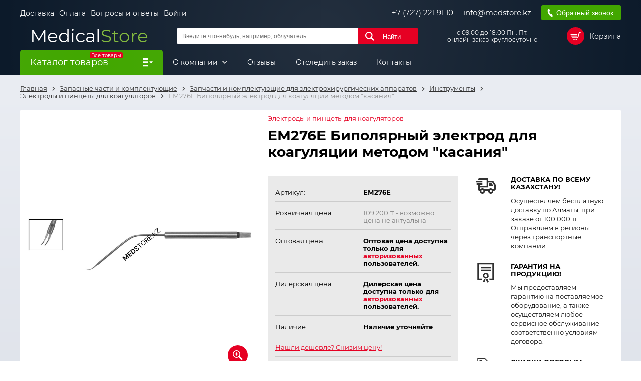

--- FILE ---
content_type: text/html; charset=UTF-8
request_url: https://medstore.kz/elektrody-i-pincety-dlya-koagulyatorov/1688-bipolyarnyj-elektrod-dlya-koagulyacii-metodom-kasaniya-em276e.html
body_size: 20276
content:
<!DOCTYPE html>
<html lang="ru">
<head>
    <meta charset="utf-8">
    <meta name="viewport" content="width=device-width, initial-scale=1">
    <meta name="csrf-token" content="CO6MYlzOs1JbSZnhkDupL0eXN1GB4O6SPC87NUwL">
    <meta name="cloudpayments-token" content="pk_972846cc26b84eb16032654ad8e37">
    <meta name="yandex-verification" content="1d6509a1ad5fbd8f"/>
    <meta name="google-site-verification" content="YR6hM6XHJMm55VpOKn6c2cKyMmq7SKr5rpuurI0-jJg"/>
    <title>Купить Биполярный электрод для коагуляции методом &quot;касания&quot;, ЕМ276Е по низкой цене в Алматы</title>
                    <meta name="description" content="ЕМ276Е Биполярный электрод для коагуляции методом &quot;касания&quot; - ТОО Medical Store. Продажа диагностического оборудования 
            для медицинской промышленности. Телефон: +7 (727) 221 91 10">
        <link rel="stylesheet" href="https://medstore.kz/assets/front/css/style.css?v=1756371495106">
    <link rel="stylesheet" href="https://medstore.kz/assets/front/css/custom.css?v=1721899594019">
    <link rel="shortcut icon" href="/favicon.ico?v=1742997502856">
</head>
<body>
<div class="wrap __overflow js_wrap">
    <header class="h">
    <div class="container">
        <div class="h__top">
            <div class="h__top-l">
                <ul class="h__links">
                                            <li class="h__links-i">
                            <a href="https://medstore.kz/content/1-delivery" class="h__links-lnk">Доставка</a>
                        </li>
                                            <li class="h__links-i">
                            <a href="https://medstore.kz/content/18-oplata" class="h__links-lnk">Оплата</a>
                        </li>
                                            <li class="h__links-i">
                            <a href="https://medstore.kz/content/10-otvety-na-chasto-zadavaemye-voprosy" class="h__links-lnk">Вопросы и ответы</a>
                        </li>
                                        <li class="h__links-i">
                                                    <a href="#" class="h__links-lnk js_modal-btn" data-target=".js_modal-auth">Войти</a>
                                            </li>
                </ul>
            </div>

            <div class="h__top-r">
                <a href="tel:+77272219110" class="h__top-r__i h__lnk">+7 (727) 221 91 10</a>
                <a href="mailto:info@medstore.kz" class="h__top-r__i h__lnk">info@medstore.kz</a>
                <button type="button" class="btn btn__success h__top-r__i h__call btn__call js_modal-btn"
                        data-target=".js_modal-call">Обратный звонок
                </button>
            </div>
        </div>

        <div class="h__middle">
            <a href="https://medstore.kz" class="h__logo">
                <span class="h__logo-1">Medical</span><span class="h__logo-2">Store</span>
            </a>

            <form class="h__search js_search" action="https://medstore.kz/search" method="get">
                <input type="text" name="s" class="h__search-inp js_search-inp" required
                       placeholder="Введите что-нибудь, например, облучатель...">
                <button type="submit" class="btn btn__main h__search-btn">Найти</button>
                <div class="h__search-instant js_search-items"></div>
            </form>

            <div class="h__schedule">
                <p>с 09:00 до 18:00 Пн. Пт.<br>онлайн заказ круглосуточно</p>
            </div>

            <div data-url="https://medstore.kz/checkout" class="h__cart js_cart-top">
                <div class="h__cart-block js_cart-top-btn">
	<span class="h__cart-block-ic"></span>
	<span class="h__cart-block-txt">Корзина </span>
</div>

            </div>
        </div>
    </div>

    <div class="menu">
	<div class="container menu__cnt">
					<div class="menu__catalog js_menu-catalog-btn">
				<span class="menu__catalog-ttl js_menu-catalog-btn-xs">
					<span class="menu__catalog-label">Все товары</span>
					Каталог товаров
				</span>

				<div class="menu__dropdown js_menu-catalog-lst">
					<ul class="menu__dropdown-lst">
																					<li class="menu__dropdown-i __parent js_menu-parent">
									<a href=""
									   class="menu__dropdown-lnk js_menu-parent-xs">
										Диагностическое оборудование
									</a>

									<div class="menu__dropdown-sub js_menu-dropdown">
																					<div class="menu__dropdown-sub-col">
												<a href="https://medstore.kz/59-akusherstvo-i-ginekologiya" class="menu__dropdown-sub-ttl">
													АКУШЕРСТВО И ГИНЕКОЛОГИЯ
												</a>

												
																									<ul class="menu__dropdown-sub-lst">
																																													<li class="menu__dropdown-sub-i">
																	<a href="https://medstore.kz/368-akusherskie-i-ginekologicheskie-instrumenty" class="menu__dropdown-sub-lnk">
																		Акушерские и Гинекологические инструменты&nbsp;(96)
																	</a>
																</li>
																																																												<li class="menu__dropdown-sub-i">
																	<a href="https://medstore.kz/94-kolposkopy" class="menu__dropdown-sub-lnk">
																		Кольпоскопы&nbsp;(50)
																	</a>
																</li>
																																																												<li class="menu__dropdown-sub-i">
																	<a href="https://medstore.kz/66-kresla-ginekologicheskie" class="menu__dropdown-sub-lnk">
																		Кресла гинекологические&nbsp;(58)
																	</a>
																</li>
																																																												<li class="menu__dropdown-sub-i">
																	<a href="https://medstore.kz/96-fetalnye-monitory" class="menu__dropdown-sub-lnk">
																		Фетальные мониторы&nbsp;(21)
																	</a>
																</li>
																																										</ul>
																							</div>
																					<div class="menu__dropdown-sub-col">
												<a href="https://medstore.kz/88-kardiologiya" class="menu__dropdown-sub-ttl">
													КАРДИОЛОГИЯ
												</a>

												
																									<ul class="menu__dropdown-sub-lst">
																																													<li class="menu__dropdown-sub-i">
																	<a href="https://medstore.kz/98-ctress-test-sistemy" class="menu__dropdown-sub-lnk">
																		Cтресс-тест системы&nbsp;(6)
																	</a>
																</li>
																																																												<li class="menu__dropdown-sub-i">
																	<a href="https://medstore.kz/97-kholterovskie-sistemy" class="menu__dropdown-sub-lnk">
																		Холтеровские системы&nbsp;(21)
																	</a>
																</li>
																																																												<li class="menu__dropdown-sub-i">
																	<a href="https://medstore.kz/89-elektrokardiografy" class="menu__dropdown-sub-lnk">
																		Электрокардиографы&nbsp;(56)
																	</a>
																</li>
																																																												<li class="menu__dropdown-sub-i">
																	<a href="https://medstore.kz/364-elektrokardiostimulyatory" class="menu__dropdown-sub-lnk">
																		Электрокардиостимуляторы&nbsp;(4)
																	</a>
																</li>
																																										</ul>
																							</div>
																					<div class="menu__dropdown-sub-col">
												<a href="https://medstore.kz/76-otorinolaringologiya" class="menu__dropdown-sub-ttl">
													Оториноларингология
												</a>

												
																									<ul class="menu__dropdown-sub-lst">
																																													<li class="menu__dropdown-sub-i">
																	<a href="https://medstore.kz/339-zhestkaya-optika" class="menu__dropdown-sub-lnk">
																		Жесткая оптика&nbsp;(13)
																	</a>
																</li>
																																																												<li class="menu__dropdown-sub-i">
																	<a href="https://medstore.kz/357-endoskopicheskie-vizualnye-sistemy" class="menu__dropdown-sub-lnk">
																		Эндоскопические визуальные системы&nbsp;(23)
																	</a>
																</li>
																																																												<li class="menu__dropdown-sub-i">
																	<a href="https://medstore.kz/77-lor-kombajny" class="menu__dropdown-sub-lnk">
																		Лор-комбайны&nbsp;(34)
																	</a>
																</li>
																																																												<li class="menu__dropdown-sub-i">
																	<a href="https://medstore.kz/78-kresla-pacienta" class="menu__dropdown-sub-lnk">
																		Кресла пациента&nbsp;(13)
																	</a>
																</li>
																																																												<li class="menu__dropdown-sub-i">
																	<a href="https://medstore.kz/79-otoskopy" class="menu__dropdown-sub-lnk">
																		Отоскопы&nbsp;(41)
																	</a>
																</li>
																																																												<li class="menu__dropdown-sub-i">
																	<a href="https://medstore.kz/365-massazhery-barabannykh-pereponok-" class="menu__dropdown-sub-lnk">
																		Массажеры барабанных перепонок&nbsp;(5)
																	</a>
																</li>
																																																												<li class="menu__dropdown-sub-i">
																	<a href="https://medstore.kz/410-audiometry" class="menu__dropdown-sub-lnk">
																		Аудиометры&nbsp;(50)
																	</a>
																</li>
																																																												<li class="menu__dropdown-sub-i">
																	<a href="https://medstore.kz/426-lor-mikroskopy" class="menu__dropdown-sub-lnk">
																		Лор-микроскопы&nbsp;(7)
																	</a>
																</li>
																																																												<li class="menu__dropdown-sub-i">
																	<a href="https://medstore.kz/434-irrigatory" class="menu__dropdown-sub-lnk">
																		Ирригаторы&nbsp;(3)
																	</a>
																</li>
																																										</ul>
																							</div>
																					<div class="menu__dropdown-sub-col">
												<a href="https://medstore.kz/41-oftalmologiya" class="menu__dropdown-sub-ttl">
													Офтальмология
												</a>

												
																									<ul class="menu__dropdown-sub-lst">
																																													<li class="menu__dropdown-sub-i">
																	<a href="https://medstore.kz/47-avtorefkeratometry" class="menu__dropdown-sub-lnk">
																		Авторефкератометры&nbsp;(19)
																	</a>
																</li>
																																																												<li class="menu__dropdown-sub-i">
																	<a href="https://medstore.kz/129-linzmetry" class="menu__dropdown-sub-lnk">
																		Линзметры&nbsp;(7)
																	</a>
																</li>
																																																												<li class="menu__dropdown-sub-i">
																	<a href="https://medstore.kz/127-mikroskopy-operacionnye" class="menu__dropdown-sub-lnk">
																		Микроскопы операционные&nbsp;(14)
																	</a>
																</li>
																																																												<li class="menu__dropdown-sub-i">
																	<a href="https://medstore.kz/130-opticheskie-kogerentnye-tomografy" class="menu__dropdown-sub-lnk">
																		Оптические когерентные томографы&nbsp;(9)
																	</a>
																</li>
																																																												<li class="menu__dropdown-sub-i">
																	<a href="https://medstore.kz/52-oftalmoskopy" class="menu__dropdown-sub-lnk">
																		Офтальмоскопы&nbsp;(39)
																	</a>
																</li>
																																																												<li class="menu__dropdown-sub-i">
																	<a href="https://medstore.kz/278-perimetryperigrafy" class="menu__dropdown-sub-lnk">
																		Периметры(Периграфы)&nbsp;(6)
																	</a>
																</li>
																																																												<li class="menu__dropdown-sub-i">
																	<a href="https://medstore.kz/346-probnye-ochkovye-linzy" class="menu__dropdown-sub-lnk">
																		Пробные очковые линзы&nbsp;(11)
																	</a>
																</li>
																																																												<li class="menu__dropdown-sub-i">
																	<a href="https://medstore.kz/50-proektory-znakov" class="menu__dropdown-sub-lnk">
																		Проекторы знаков&nbsp;(5)
																	</a>
																</li>
																																																												<li class="menu__dropdown-sub-i">
																	<a href="https://medstore.kz/131-rabochee-mesto-oftalmologa" class="menu__dropdown-sub-lnk">
																		Рабочее место офтальмолога&nbsp;(14)
																	</a>
																</li>
																																																												<li class="menu__dropdown-sub-i">
																	<a href="https://medstore.kz/57-tonometry" class="menu__dropdown-sub-lnk">
																		Тонометры&nbsp;(25)
																	</a>
																</li>
																																																												<li class="menu__dropdown-sub-i">
																	<a href="https://medstore.kz/49-sshelevye-lampy" class="menu__dropdown-sub-lnk">
																		Щелевые лампы&nbsp;(38)
																	</a>
																</li>
																																																												<li class="menu__dropdown-sub-i">
																	<a href="https://medstore.kz/419-fundus-kamery" class="menu__dropdown-sub-lnk">
																		Фундус камеры&nbsp;(6)
																	</a>
																</li>
																																																												<li class="menu__dropdown-sub-i">
																	<a href="https://medstore.kz/401-diagnosticheskoe-oborudovanie-dlya-oftalmologii" class="menu__dropdown-sub-lnk">
																		Диагностическое оборудование для офтальмологии&nbsp;(23)
																	</a>
																</li>
																																																												<li class="menu__dropdown-sub-i">
																	<a href="https://medstore.kz/403-topografy-rogovicy" class="menu__dropdown-sub-lnk">
																		Топографы роговицы&nbsp;(5)
																	</a>
																</li>
																																																												<li class="menu__dropdown-sub-i">
																	<a href="https://medstore.kz/404-oborudovanie-dlya-optiki" class="menu__dropdown-sub-lnk">
																		Оборудование для оптики&nbsp;(31)
																	</a>
																</li>
																																																												<li class="menu__dropdown-sub-i">
																	<a href="https://medstore.kz/407-obarudovanie-dlya-lecheniya" class="menu__dropdown-sub-lnk">
																		Оборудование для лечения&nbsp;(55)
																	</a>
																</li>
																																																												<li class="menu__dropdown-sub-i">
																	<a href="https://medstore.kz/366-skiaskopiya-i-tablicy-dlya-proverki-zreniya" class="menu__dropdown-sub-lnk">
																		Скиаскопия и таблицы для проверки зрения&nbsp;(13)
																	</a>
																</li>
																																																												<li class="menu__dropdown-sub-i">
																	<a href="https://medstore.kz/400-linzy-i-lupy" class="menu__dropdown-sub-lnk">
																		Линзы и Лупы&nbsp;(21)
																	</a>
																</li>
																																										</ul>
																							</div>
																					<div class="menu__dropdown-sub-col">
												<a href="https://medstore.kz/60-rentgenologiya-i-mammografiya" class="menu__dropdown-sub-ttl">
													Рентгенология и маммография
												</a>

												
																									<ul class="menu__dropdown-sub-lst">
																																													<li class="menu__dropdown-sub-i">
																	<a href="https://medstore.kz/142-dentalnye-rentgeny" class="menu__dropdown-sub-lnk">
																		Дентальные рентгены&nbsp;(4)
																	</a>
																</li>
																																																												<li class="menu__dropdown-sub-i">
																	<a href="https://medstore.kz/210-inzhektornye-shpricy" class="menu__dropdown-sub-lnk">
																		Инжекторные шприцы&nbsp;(11)
																	</a>
																</li>
																																																												<li class="menu__dropdown-sub-i">
																	<a href="https://medstore.kz/211-intervencionnye-rentgenoskopy" class="menu__dropdown-sub-lnk">
																		Интервенционные рентгеноскопы&nbsp;(3)
																	</a>
																</li>
																																																												<li class="menu__dropdown-sub-i">
																	<a href="https://medstore.kz/341-kassety-rentgenovskie" class="menu__dropdown-sub-lnk">
																		Кассеты рентгеновские&nbsp;(6)
																	</a>
																</li>
																																																												<li class="menu__dropdown-sub-i">
																	<a href="https://medstore.kz/209-kompyuternye-tomografy" class="menu__dropdown-sub-lnk">
																		Компьютерные томографы&nbsp;(11)
																	</a>
																</li>
																																																												<li class="menu__dropdown-sub-i">
																	<a href="https://medstore.kz/140-lazernye-multiformatnye-printery" class="menu__dropdown-sub-lnk">
																		Лазерные мультиформатные принтеры&nbsp;(13)
																	</a>
																</li>
																																																												<li class="menu__dropdown-sub-i">
																	<a href="https://medstore.kz/208-magnitnye-rezonansnye-tomografy" class="menu__dropdown-sub-lnk">
																		Магнитные резонансные томографы&nbsp;(10)
																	</a>
																</li>
																																																												<li class="menu__dropdown-sub-i">
																	<a href="https://medstore.kz/74-mammografy" class="menu__dropdown-sub-lnk">
																		Маммографы&nbsp;(22)
																	</a>
																</li>
																																																												<li class="menu__dropdown-sub-i">
																	<a href="https://medstore.kz/172-negatoskopy" class="menu__dropdown-sub-lnk">
																		Негатоскопы&nbsp;(20)
																	</a>
																</li>
																																																												<li class="menu__dropdown-sub-i">
																	<a href="https://medstore.kz/139-ocifrovsshiki-digitajzery" class="menu__dropdown-sub-lnk">
																		Оцифровщики (дигитайзеры)&nbsp;(5)
																	</a>
																</li>
																																																												<li class="menu__dropdown-sub-i">
																	<a href="https://medstore.kz/132-palatnye-rentgeny" class="menu__dropdown-sub-lnk">
																		Палатные рентгены&nbsp;(12)
																	</a>
																</li>
																																																												<li class="menu__dropdown-sub-i">
																	<a href="https://medstore.kz/75-proyavochnye-processory" class="menu__dropdown-sub-lnk">
																		Проявочные процессоры&nbsp;(4)
																	</a>
																</li>
																																																												<li class="menu__dropdown-sub-i">
																	<a href="https://medstore.kz/138-rentgen-apparaty" class="menu__dropdown-sub-lnk">
																		Рентген аппараты&nbsp;(102)
																	</a>
																</li>
																																																												<li class="menu__dropdown-sub-i">
																	<a href="https://medstore.kz/242-flyuorografy" class="menu__dropdown-sub-lnk">
																		Флюорографы&nbsp;(4)
																	</a>
																</li>
																																																												<li class="menu__dropdown-sub-i">
																	<a href="https://medstore.kz/424-dozimetry" class="menu__dropdown-sub-lnk">
																		Дозиметры&nbsp;(6)
																	</a>
																</li>
																																																												<li class="menu__dropdown-sub-i">
																	<a href="https://medstore.kz/422-rentgenozasshitnye-izdeliya" class="menu__dropdown-sub-lnk">
																		Рентгенозащитные изделия&nbsp;(61)
																	</a>
																</li>
																																										</ul>
																							</div>
																					<div class="menu__dropdown-sub-col">
												<a href="https://medstore.kz/43-ultrazvukovye-diagnosticheskie-sistemy" class="menu__dropdown-sub-ttl">
													Ультразвуковые диагностические системы
												</a>

												
																									<ul class="menu__dropdown-sub-lst">
																																													<li class="menu__dropdown-sub-i">
																	<a href="https://medstore.kz/73-apparaty-portativnyeuzi" class="menu__dropdown-sub-lnk">
																		Аппараты портативные(УЗИ)&nbsp;(27)
																	</a>
																</li>
																																																												<li class="menu__dropdown-sub-i">
																	<a href="https://medstore.kz/70-apparaty-stacionarnyeuzi" class="menu__dropdown-sub-lnk">
																		Аппараты стационарные(УЗИ)&nbsp;(37)
																	</a>
																</li>
																																																												<li class="menu__dropdown-sub-i">
																	<a href="https://medstore.kz/85-videoprintery-dlya-ultrazvukovykh-diagnosticheskikh-sistem-" class="menu__dropdown-sub-lnk">
																		Видеопринтеры для ультразвуковых диагностических систем&nbsp;(6)
																	</a>
																</li>
																																										</ul>
																							</div>
																					<div class="menu__dropdown-sub-col">
												<a href="https://medstore.kz/37-stomatologiya" class="menu__dropdown-sub-ttl">
													Стоматология
												</a>

												
																									<ul class="menu__dropdown-sub-lst">
																																													<li class="menu__dropdown-sub-i">
																	<a href="https://medstore.kz/305-stomatologicheskie-instrumenty" class="menu__dropdown-sub-lnk">
																		Стоматологические инструменты&nbsp;(74)
																	</a>
																</li>
																																																												<li class="menu__dropdown-sub-i">
																	<a href="https://medstore.kz/352-stomatologicheskie-ustanovki-i-kresla" class="menu__dropdown-sub-lnk">
																		Стоматологические установки и кресла&nbsp;(19)
																	</a>
																</li>
																																										</ul>
																							</div>
																					<div class="menu__dropdown-sub-col">
												<a href="https://medstore.kz/380-dermatoskopy" class="menu__dropdown-sub-ttl">
													Дерматоскопы
												</a>

												
																									<ul class="menu__dropdown-sub-lst">
																																													<li class="menu__dropdown-sub-i">
																	<a href="https://medstore.kz/380-dermatoskopy" class="menu__dropdown-sub-lnk">
																		Дерматоскопы&nbsp;(8)
																	</a>
																</li>
																																										</ul>
																							</div>
																			</div>
								</li>
																												<li class="menu__dropdown-i __parent js_menu-parent">
									<a href=""
									   class="menu__dropdown-lnk js_menu-parent-xs">
										Терапевтическое оборудование
									</a>

									<div class="menu__dropdown-sub js_menu-dropdown">
																					<div class="menu__dropdown-sub-col">
												<a href="https://medstore.kz/44-fiziooborudovanie" class="menu__dropdown-sub-ttl">
													Физиооборудование
												</a>

												
																									<ul class="menu__dropdown-sub-lst">
																																													<li class="menu__dropdown-sub-i">
																	<a href="https://medstore.kz/262-oborudovanie-dlya-balneologii" class="menu__dropdown-sub-lnk">
																		Оборудование для бальнеологии&nbsp;(10)
																	</a>
																</li>
																																																												<li class="menu__dropdown-sub-i">
																	<a href="https://medstore.kz/141-oborudovanie-dlya-diatermalnoj-terapii" class="menu__dropdown-sub-lnk">
																		Оборудование для диатермальной терапии&nbsp;(2)
																	</a>
																</li>
																																																												<li class="menu__dropdown-sub-i">
																	<a href="https://medstore.kz/103-oborudovanie-dlya-ingalyacionnoj-terapii" class="menu__dropdown-sub-lnk">
																		Оборудование для ингаляционной терапи&nbsp;(43)
																	</a>
																</li>
																																																												<li class="menu__dropdown-sub-i">
																	<a href="https://medstore.kz/109-oborudovanie-dlya-kolonoterapii" class="menu__dropdown-sub-lnk">
																		Оборудование для колонотерапии&nbsp;(8)
																	</a>
																</li>
																																																												<li class="menu__dropdown-sub-i">
																	<a href="https://medstore.kz/111-oborudovanie-dlya-kombinirovannoj-terapii" class="menu__dropdown-sub-lnk">
																		Оборудование для комбинированной терапии&nbsp;(42)
																	</a>
																</li>
																																																												<li class="menu__dropdown-sub-i">
																	<a href="https://medstore.kz/104-oborudovanie-dlya-lazernoj-terapii" class="menu__dropdown-sub-lnk">
																		Оборудование для лазерной терапии&nbsp;(116)
																	</a>
																</li>
																																																												<li class="menu__dropdown-sub-i">
																	<a href="https://medstore.kz/105-oborudovanie-dlya-magnitnoj-terapii" class="menu__dropdown-sub-lnk">
																		Оборудование для магнитной терапии&nbsp;(31)
																	</a>
																</li>
																																																												<li class="menu__dropdown-sub-i">
																	<a href="https://medstore.kz/110-oborudovanie-dlya-pressoterapii-limfodrenazha" class="menu__dropdown-sub-lnk">
																		Оборудование для прессотерапии, лимфодренажа&nbsp;(65)
																	</a>
																</li>
																																																												<li class="menu__dropdown-sub-i">
																	<a href="https://medstore.kz/106-oborudovanie-dlya-svetoterapii" class="menu__dropdown-sub-lnk">
																		Оборудование для светотерапии&nbsp;(19)
																	</a>
																</li>
																																																												<li class="menu__dropdown-sub-i">
																	<a href="https://medstore.kz/113-oborudovanie-dlya-teploterapii-termoterapii" class="menu__dropdown-sub-lnk">
																		Оборудование для теплотерапии, термотерапии&nbsp;(11)
																	</a>
																</li>
																																																												<li class="menu__dropdown-sub-i">
																	<a href="https://medstore.kz/102-oborudovanie-dlya-uvch-terapii" class="menu__dropdown-sub-lnk">
																		Оборудование для УВЧ-терапии&nbsp;(5)
																	</a>
																</li>
																																																												<li class="menu__dropdown-sub-i">
																	<a href="https://medstore.kz/260-oborudovanie-dlya-udarno-volnovoj-terapii" class="menu__dropdown-sub-lnk">
																		Оборудование для ударно-волновой терапии&nbsp;(11)
																	</a>
																</li>
																																																												<li class="menu__dropdown-sub-i">
																	<a href="https://medstore.kz/101-oborudovanie-dlya-ultrazvukovoj-terapii" class="menu__dropdown-sub-lnk">
																		Оборудование для ультразвуковой терапии&nbsp;(21)
																	</a>
																</li>
																																																												<li class="menu__dropdown-sub-i">
																	<a href="https://medstore.kz/107-oborudovanie-dlya-fizioterapevticheskogo-oblucheniya" class="menu__dropdown-sub-lnk">
																		Оборудование для физиотерапевтического облучения&nbsp;(21)
																	</a>
																</li>
																																																												<li class="menu__dropdown-sub-i">
																	<a href="https://medstore.kz/263-oborudovanie-dlya-fototerapii" class="menu__dropdown-sub-lnk">
																		Оборудование для фототерапии&nbsp;(4)
																	</a>
																</li>
																																																												<li class="menu__dropdown-sub-i">
																	<a href="https://medstore.kz/100-oborudovanie-dlya-elektroterapii" class="menu__dropdown-sub-lnk">
																		Оборудование для электротерапии&nbsp;(80)
																	</a>
																</li>
																																																												<li class="menu__dropdown-sub-i">
																	<a href="https://medstore.kz/112-oborudovanie-trakcionnoe" class="menu__dropdown-sub-lnk">
																		Оборудование тракционное&nbsp;(3)
																	</a>
																</li>
																																																												<li class="menu__dropdown-sub-i">
																	<a href="https://medstore.kz/108-parafinonagrevateli" class="menu__dropdown-sub-lnk">
																		Парафинонагреватели&nbsp;(8)
																	</a>
																</li>
																																																												<li class="menu__dropdown-sub-i">
																	<a href="https://medstore.kz/268-elektroencefalografy" class="menu__dropdown-sub-lnk">
																		Электроэнцефалографы&nbsp;(15)
																	</a>
																</li>
																																										</ul>
																							</div>
																					<div class="menu__dropdown-sub-col">
												<a href="https://medstore.kz/119-neonatalnoe-oborudovanie" class="menu__dropdown-sub-ttl">
													Неонатальное оборудование
												</a>

												
																									<ul class="menu__dropdown-sub-lst">
																																													<li class="menu__dropdown-sub-i">
																	<a href="https://medstore.kz/212-bloki-intensivnoj-terapii" class="menu__dropdown-sub-lnk">
																		Блоки интенсивной терапии&nbsp;(7)
																	</a>
																</li>
																																																												<li class="menu__dropdown-sub-i">
																	<a href="https://medstore.kz/120-inkubatory-intensivnoj-terapii-dlya-novorozhdennykh" class="menu__dropdown-sub-lnk">
																		Инкубаторы интенсивной терапии для новорожденных&nbsp;(14)
																	</a>
																</li>
																																																												<li class="menu__dropdown-sub-i">
																	<a href="https://medstore.kz/122-obluchateli-fototerapevticheskie-neonatalnye" class="menu__dropdown-sub-lnk">
																		Облучатели фототерапевтические неонатальные&nbsp;(7)
																	</a>
																</li>
																																																												<li class="menu__dropdown-sub-i">
																	<a href="https://medstore.kz/437-bilirubinometry" class="menu__dropdown-sub-lnk">
																		Билирубинометры&nbsp;(5)
																	</a>
																</li>
																																																												<li class="menu__dropdown-sub-i">
																	<a href="https://medstore.kz/121-stoly-neonatalnye" class="menu__dropdown-sub-lnk">
																		Столы неонатальные&nbsp;(10)
																	</a>
																</li>
																																																												<li class="menu__dropdown-sub-i">
																	<a href="https://medstore.kz/296-stoly-dlya-sanitarnoj-obrabotki-" class="menu__dropdown-sub-lnk">
																		Столы для санитарной обработки&nbsp;(4)
																	</a>
																</li>
																																										</ul>
																							</div>
																					<div class="menu__dropdown-sub-col">
												<a href="" class="menu__dropdown-sub-ttl">
													Эфферентная терапия
												</a>

												
																									<ul class="menu__dropdown-sub-lst">
																																													<li class="menu__dropdown-sub-i">
																	<a href="https://medstore.kz/373-efferentnaya-terapiya" class="menu__dropdown-sub-lnk">
																		Эфферентная терапия&nbsp;(9)
																	</a>
																</li>
																																										</ul>
																							</div>
																			</div>
								</li>
																												<li class="menu__dropdown-i __parent js_menu-parent">
									<a href=""
									   class="menu__dropdown-lnk js_menu-parent-xs">
										Анестезия и реанимация
									</a>

									<div class="menu__dropdown-sub js_menu-dropdown">
																					<div class="menu__dropdown-sub-col">
												<a href="https://medstore.kz/86-anesteziya-i-reanimaciya" class="menu__dropdown-sub-ttl">
													Анестезия и реанимация
												</a>

												
																									<ul class="menu__dropdown-sub-lst">
																																													<li class="menu__dropdown-sub-i">
																	<a href="https://medstore.kz/115-apparaty-iskusstvennoj-ventilyacii-legkikh" class="menu__dropdown-sub-lnk">
																		Аппараты искусственной вентиляции легких&nbsp;(100)
																	</a>
																</li>
																																																												<li class="menu__dropdown-sub-i">
																	<a href="https://medstore.kz/80-defibrillyatory" class="menu__dropdown-sub-lnk">
																		Дефибрилляторы&nbsp;(49)
																	</a>
																</li>
																																																												<li class="menu__dropdown-sub-i">
																	<a href="https://medstore.kz/82-infuzionnye-i-shpricevye-nasosy" class="menu__dropdown-sub-lnk">
																		Инфузионные и шприцевые насосы&nbsp;(42)
																	</a>
																</li>
																																																												<li class="menu__dropdown-sub-i">
																	<a href="https://medstore.kz/87-laringoskopy" class="menu__dropdown-sub-lnk">
																		Ларингоскопы&nbsp;(158)
																	</a>
																</li>
																																																												<li class="menu__dropdown-sub-i">
																	<a href="https://medstore.kz/116-narkozno-dykhatelnye-apparaty" class="menu__dropdown-sub-lnk">
																		Наркозно-дыхательные аппараты&nbsp;(26)
																	</a>
																</li>
																																																												<li class="menu__dropdown-sub-i">
																	<a href="https://medstore.kz/81-prikrovatnye-monitory" class="menu__dropdown-sub-lnk">
																		Прикроватные мониторы&nbsp;(142)
																	</a>
																</li>
																																																												<li class="menu__dropdown-sub-i">
																	<a href="https://medstore.kz/137-pulsoksimetry-" class="menu__dropdown-sub-lnk">
																		Пульсоксиметры&nbsp;(36)
																	</a>
																</li>
																																																												<li class="menu__dropdown-sub-i">
																	<a href="https://medstore.kz/293-stojki-infuzionnye" class="menu__dropdown-sub-lnk">
																		Стойки инфузионные&nbsp;(6)
																	</a>
																</li>
																																																												<li class="menu__dropdown-sub-i">
																	<a href="https://medstore.kz/243-chemodan-ukladka-dlya-okazaniya-pervoj-pomosshi" class="menu__dropdown-sub-lnk">
																		Чемодан-укладка для оказания первой помощи&nbsp;(3)
																	</a>
																</li>
																																										</ul>
																							</div>
																			</div>
								</li>
																												<li class="menu__dropdown-i __parent js_menu-parent">
									<a href=""
									   class="menu__dropdown-lnk js_menu-parent-xs">
										Лабораторное оборудование
									</a>

									<div class="menu__dropdown-sub js_menu-dropdown">
																					<div class="menu__dropdown-sub-col">
												<a href="https://medstore.kz/38-laboratoriya" class="menu__dropdown-sub-ttl">
													Лаборатория
												</a>

												
																									<ul class="menu__dropdown-sub-lst">
																																													<li class="menu__dropdown-sub-i">
																	<a href="https://medstore.kz/244-ph-metry-ionomery" class="menu__dropdown-sub-lnk">
																		PH-метры, иономеры&nbsp;(10)
																	</a>
																</li>
																																																												<li class="menu__dropdown-sub-i">
																	<a href="https://medstore.kz/99-analizatory-mochi" class="menu__dropdown-sub-lnk">
																		Анализаторы мочи&nbsp;(18)
																	</a>
																</li>
																																																												<li class="menu__dropdown-sub-i">
																	<a href="https://medstore.kz/166-analizatory-soe-skorost-osedaniya-eritrocitov" class="menu__dropdown-sub-lnk">
																		Анализаторы СОЭ (Скорость Оседания Эритроцитов)&nbsp;(10)
																	</a>
																</li>
																																																												<li class="menu__dropdown-sub-i">
																	<a href="https://medstore.kz/170-analizatory-elektrolitov-i-gazov-krovi" class="menu__dropdown-sub-lnk">
																		Анализаторы электролитов и газов крови&nbsp;(20)
																	</a>
																</li>
																																																												<li class="menu__dropdown-sub-i">
																	<a href="https://medstore.kz/194-bakteriologicheskie-analizatory" class="menu__dropdown-sub-lnk">
																		Бактериологические анализаторы&nbsp;(1)
																	</a>
																</li>
																																																												<li class="menu__dropdown-sub-i">
																	<a href="https://medstore.kz/165-biokhimicheskie-analizatory" class="menu__dropdown-sub-lnk">
																		Биохимические анализаторы&nbsp;(45)
																	</a>
																</li>
																																																												<li class="menu__dropdown-sub-i">
																	<a href="https://medstore.kz/164-gematologicheskie-analizatory" class="menu__dropdown-sub-lnk">
																		Гематологические анализаторы&nbsp;(33)
																	</a>
																</li>
																																																												<li class="menu__dropdown-sub-i">
																	<a href="https://medstore.kz/167-immunofermentnye-analizatory" class="menu__dropdown-sub-lnk">
																		Иммуноферментные анализаторы&nbsp;(23)
																	</a>
																</li>
																																																												<li class="menu__dropdown-sub-i">
																	<a href="https://medstore.kz/188-koagulometry" class="menu__dropdown-sub-lnk">
																		Коагулометры&nbsp;(10)
																	</a>
																</li>
																																																												<li class="menu__dropdown-sub-i">
																	<a href="https://medstore.kz/195-pcr-diagnostika" class="menu__dropdown-sub-lnk">
																		ПЦР диагностика&nbsp;(3)
																	</a>
																</li>
																																																												<li class="menu__dropdown-sub-i">
																	<a href="https://medstore.kz/285-fotometry" class="menu__dropdown-sub-lnk">
																		Фотометры&nbsp;(4)
																	</a>
																</li>
																																																												<li class="menu__dropdown-sub-i">
																	<a href="https://medstore.kz/197-elektroforeticheskie-analizatory" class="menu__dropdown-sub-lnk">
																		Электрофоретические анализаторы&nbsp;(3)
																	</a>
																</li>
																																										</ul>
																							</div>
																					<div class="menu__dropdown-sub-col">
												<a href="" class="menu__dropdown-sub-ttl">
													Вспомогательное оборудование
												</a>

												
																									<ul class="menu__dropdown-sub-lst">
																																													<li class="menu__dropdown-sub-i">
																	<a href="https://medstore.kz/288-vesy-laboratornye" class="menu__dropdown-sub-lnk">
																		Весы лабораторные&nbsp;(104)
																	</a>
																</li>
																																																												<li class="menu__dropdown-sub-i">
																	<a href="https://medstore.kz/171-mikroskopy" class="menu__dropdown-sub-lnk">
																		Микроскопы&nbsp;(74)
																	</a>
																</li>
																																																												<li class="menu__dropdown-sub-i">
																	<a href="https://medstore.kz/180-termokontejnery" class="menu__dropdown-sub-lnk">
																		Термоконтейнеры&nbsp;(55)
																	</a>
																</li>
																																																												<li class="menu__dropdown-sub-i">
																	<a href="https://medstore.kz/169-termostaty-vodyanye" class="menu__dropdown-sub-lnk">
																		Термостаты водяные&nbsp;(12)
																	</a>
																</li>
																																																												<li class="menu__dropdown-sub-i">
																	<a href="https://medstore.kz/163-termostaty-sukhovozdushnye" class="menu__dropdown-sub-lnk">
																		Термостаты суховоздушные&nbsp;(24)
																	</a>
																</li>
																																																												<li class="menu__dropdown-sub-i">
																	<a href="https://medstore.kz/179-kholodilniki-morozilniki-medicinskie" class="menu__dropdown-sub-lnk">
																		Холодильники (морозильники) медицинские&nbsp;(66)
																	</a>
																</li>
																																																												<li class="menu__dropdown-sub-i">
																	<a href="https://medstore.kz/144-centrifugi" class="menu__dropdown-sub-lnk">
																		Центрифуги&nbsp;(75)
																	</a>
																</li>
																																																												<li class="menu__dropdown-sub-i">
																	<a href="https://medstore.kz/178-shejkery-laboratornye" class="menu__dropdown-sub-lnk">
																		Шейкеры лабораторные&nbsp;(45)
																	</a>
																</li>
																																										</ul>
																							</div>
																					<div class="menu__dropdown-sub-col">
												<a href="" class="menu__dropdown-sub-ttl">
													Расходные материалы
												</a>

												
																									<ul class="menu__dropdown-sub-lst">
																																													<li class="menu__dropdown-sub-i">
																	<a href="https://medstore.kz/351-vakutejnery-mikroprobirki" class="menu__dropdown-sub-lnk">
																		Вакутейнеры, микропробирки&nbsp;(41)
																	</a>
																</li>
																																																												<li class="menu__dropdown-sub-i">
																	<a href="https://medstore.kz/340-test-poloski" class="menu__dropdown-sub-lnk">
																		Тест-полоски&nbsp;(32)
																	</a>
																</li>
																																										</ul>
																							</div>
																					<div class="menu__dropdown-sub-col">
												<a href="" class="menu__dropdown-sub-ttl">
													Реагенты
												</a>

												
																									<ul class="menu__dropdown-sub-lst">
																																													<li class="menu__dropdown-sub-i">
																	<a href="https://medstore.kz/185-biokhimicheskie-reagenty" class="menu__dropdown-sub-lnk">
																		Биохимические реагенты&nbsp;(3)
																	</a>
																</li>
																																																												<li class="menu__dropdown-sub-i">
																	<a href="https://medstore.kz/186-gematologicheskie-reagenty" class="menu__dropdown-sub-lnk">
																		Гематологические реагенты&nbsp;(6)
																	</a>
																</li>
																																																												<li class="menu__dropdown-sub-i">
																	<a href="https://medstore.kz/193-reagenty-dlya-immunofermentnykh-analizatov" class="menu__dropdown-sub-lnk">
																		Реагенты для иммуноферментных анализато&nbsp;(2)
																	</a>
																</li>
																																																												<li class="menu__dropdown-sub-i">
																	<a href="https://medstore.kz/189-reagenty-dlya-issledovaniya-sistemy-gemostaza" class="menu__dropdown-sub-lnk">
																		Реагенты для исследования системы гемостаза&nbsp;(0)
																	</a>
																</li>
																																																												<li class="menu__dropdown-sub-i">
																	<a href="https://medstore.kz/196-reagenty-dlya-pcr-oborudovaniya" class="menu__dropdown-sub-lnk">
																		Реагенты для ПЦР оборудования&nbsp;(0)
																	</a>
																</li>
																																																												<li class="menu__dropdown-sub-i">
																	<a href="https://medstore.kz/248-khimreaktivy" class="menu__dropdown-sub-lnk">
																		Химреактивы&nbsp;(13)
																	</a>
																</li>
																																										</ul>
																							</div>
																					<div class="menu__dropdown-sub-col">
												<a href="" class="menu__dropdown-sub-ttl">
													Для экспресс анализа
												</a>

												
																									<ul class="menu__dropdown-sub-lst">
																																													<li class="menu__dropdown-sub-i">
																	<a href="https://medstore.kz/168-ekspress-analizatory" class="menu__dropdown-sub-lnk">
																		Экспресс анализаторы&nbsp;(27)
																	</a>
																</li>
																																																												<li class="menu__dropdown-sub-i">
																	<a href="https://medstore.kz/354-ekspress-testy" class="menu__dropdown-sub-lnk">
																		Экспресс тесты&nbsp;(2)
																	</a>
																</li>
																																										</ul>
																							</div>
																					<div class="menu__dropdown-sub-col">
												<a href="" class="menu__dropdown-sub-ttl">
													Лабораторная посуда
												</a>

												
																									<ul class="menu__dropdown-sub-lst">
																																													<li class="menu__dropdown-sub-i">
																	<a href="https://medstore.kz/223-areometry" class="menu__dropdown-sub-lnk">
																		Ареометры&nbsp;(17)
																	</a>
																</li>
																																																												<li class="menu__dropdown-sub-i">
																	<a href="https://medstore.kz/224-voronki" class="menu__dropdown-sub-lnk">
																		Воронки&nbsp;(14)
																	</a>
																</li>
																																																												<li class="menu__dropdown-sub-i">
																	<a href="https://medstore.kz/222-kolby" class="menu__dropdown-sub-lnk">
																		Колбы&nbsp;(20)
																	</a>
																</li>
																																																												<li class="menu__dropdown-sub-i">
																	<a href="https://medstore.kz/218-menzurki" class="menu__dropdown-sub-lnk">
																		Мензурки&nbsp;(8)
																	</a>
																</li>
																																																												<li class="menu__dropdown-sub-i">
																	<a href="https://medstore.kz/250-plastmassa" class="menu__dropdown-sub-lnk">
																		Пластмасса&nbsp;(2)
																	</a>
																</li>
																																																												<li class="menu__dropdown-sub-i">
																	<a href="https://medstore.kz/228-probki" class="menu__dropdown-sub-lnk">
																		Пробки&nbsp;(16)
																	</a>
																</li>
																																																												<li class="menu__dropdown-sub-i">
																	<a href="https://medstore.kz/227-sklyanki-dlya-rekativov" class="menu__dropdown-sub-lnk">
																		Склянки для рекативов&nbsp;(36)
																	</a>
																</li>
																																																												<li class="menu__dropdown-sub-i">
																	<a href="https://medstore.kz/226-stakany" class="menu__dropdown-sub-lnk">
																		Стаканы&nbsp;(28)
																	</a>
																</li>
																																																												<li class="menu__dropdown-sub-i">
																	<a href="https://medstore.kz/251-steklo-" class="menu__dropdown-sub-lnk">
																		Стекло&nbsp;(30)
																	</a>
																</li>
																																										</ul>
																							</div>
																			</div>
								</li>
																												<li class="menu__dropdown-i __parent js_menu-parent">
									<a href=""
									   class="menu__dropdown-lnk js_menu-parent-xs">
										Хирургия и стерилизация
									</a>

									<div class="menu__dropdown-sub js_menu-dropdown">
																					<div class="menu__dropdown-sub-col">
												<a href="https://medstore.kz/40-khirurgicheskoe-oborudovanie" class="menu__dropdown-sub-ttl">
													Хирургическое оборудование
												</a>

												
																									<ul class="menu__dropdown-sub-lst">
																																													<li class="menu__dropdown-sub-i">
																	<a href="https://medstore.kz/84-dymoevakuatory" class="menu__dropdown-sub-lnk">
																		Дымоэвакуаторы&nbsp;(7)
																	</a>
																</li>
																																																												<li class="menu__dropdown-sub-i">
																	<a href="https://medstore.kz/83-koagulyatoryekhvch-apparaty" class="menu__dropdown-sub-lnk">
																		Коагуляторы/ЭХВЧ аппараты&nbsp;(89)
																	</a>
																</li>
																																																												<li class="menu__dropdown-sub-i">
																	<a href="https://medstore.kz/124-kriokhirurgicheskoe-oborudovanie" class="menu__dropdown-sub-lnk">
																		Криохирургическое оборудование&nbsp;(1)
																	</a>
																</li>
																																																												<li class="menu__dropdown-sub-i">
																	<a href="https://medstore.kz/173-operacionnye-stoly" class="menu__dropdown-sub-lnk">
																		Операционные столы&nbsp;(87)
																	</a>
																</li>
																																																												<li class="menu__dropdown-sub-i">
																	<a href="https://medstore.kz/125-otsasyvateli-medicinskie" class="menu__dropdown-sub-lnk">
																		Отсасыватели медицинские&nbsp;(70)
																	</a>
																</li>
																																										</ul>
																							</div>
																					<div class="menu__dropdown-sub-col">
												<a href="https://medstore.kz/42-sterilizaciya-i-dezinfekciya" class="menu__dropdown-sub-ttl">
													Стерилизационное оборудование
												</a>

												
																									<ul class="menu__dropdown-sub-lst">
																																													<li class="menu__dropdown-sub-i">
																	<a href="https://medstore.kz/272-korobki-sterilizacionnye" class="menu__dropdown-sub-lnk">
																		Коробки стерилизационные&nbsp;(18)
																	</a>
																</li>
																																																												<li class="menu__dropdown-sub-i">
																	<a href="https://medstore.kz/58-avtoklavy-sterilizatory-i-sushilnye-shkafy" class="menu__dropdown-sub-lnk">
																		Автоклавы, стерилизаторы и сушильные шкафы&nbsp;(85)
																	</a>
																</li>
																																																												<li class="menu__dropdown-sub-i">
																	<a href="https://medstore.kz/67-avtomaty-dlya-mojki-i-dezinfekcii-medicinskikh-instrumentov" class="menu__dropdown-sub-lnk">
																		Автоматы для мойки и дезинфекции медицинских инструментов&nbsp;(29)
																	</a>
																</li>
																																																												<li class="menu__dropdown-sub-i">
																	<a href="https://medstore.kz/95-avtomaty-dlya-mojki-i-dezinfekcii-endoskopov" class="menu__dropdown-sub-lnk">
																		Автоматы для мойки и дезинфекции эндоскопов&nbsp;(31)
																	</a>
																</li>
																																																												<li class="menu__dropdown-sub-i">
																	<a href="https://medstore.kz/117-akvadistillyatory" class="menu__dropdown-sub-lnk">
																		Аквадистилляторы&nbsp;(72)
																	</a>
																</li>
																																																												<li class="menu__dropdown-sub-i">
																	<a href="https://medstore.kz/48-baktericidnye-obluchateli-" class="menu__dropdown-sub-lnk">
																		Бактерицидные облучатели&nbsp;(26)
																	</a>
																</li>
																																																												<li class="menu__dropdown-sub-i">
																	<a href="https://medstore.kz/474-obnp" class="menu__dropdown-sub-lnk">
																		ОБНП&nbsp;(14)
																	</a>
																</li>
																																																												<li class="menu__dropdown-sub-i">
																	<a href="https://medstore.kz/379-baktericidnye-recirkulyatory" class="menu__dropdown-sub-lnk">
																		Бактерицидные рециркуляторы&nbsp;(61)
																	</a>
																</li>
																																																												<li class="menu__dropdown-sub-i">
																	<a href="https://medstore.kz/246-emkosti-dlya-sbora-medicinskikh-otkhodov" class="menu__dropdown-sub-lnk">
																		Емкости для сбора медицинских отходов&nbsp;(99)
																	</a>
																</li>
																																																												<li class="menu__dropdown-sub-i">
																	<a href="https://medstore.kz/245-emkost-kontejnery-dlya-kholodnoj-sterilizacii" class="menu__dropdown-sub-lnk">
																		Емкость-контейнеры для холодной стерилизации&nbsp;(14)
																	</a>
																</li>
																																																												<li class="menu__dropdown-sub-i">
																	<a href="https://medstore.kz/176-kamery-dezinfekcionnye" class="menu__dropdown-sub-lnk">
																		Камеры дезинфекционные&nbsp;(21)
																	</a>
																</li>
																																																												<li class="menu__dropdown-sub-i">
																	<a href="https://medstore.kz/270-kamery-dlya-khraneniya-sterilnykh-instrumentov" class="menu__dropdown-sub-lnk">
																		Камеры для хранения стерильных инструментов&nbsp;(29)
																	</a>
																</li>
																																																												<li class="menu__dropdown-sub-i">
																	<a href="https://medstore.kz/277-kipyatilniki-dezinfekcionnye" class="menu__dropdown-sub-lnk">
																		Кипятильники дезинфекционные&nbsp;(3)
																	</a>
																</li>
																																																												<li class="menu__dropdown-sub-i">
																	<a href="https://medstore.kz/256-loktevye-dozatory-i-derzhateli" class="menu__dropdown-sub-lnk">
																		Локтевые дозаторы и держатели&nbsp;(26)
																	</a>
																</li>
																																																												<li class="menu__dropdown-sub-i">
																	<a href="https://medstore.kz/289-opryskivateli" class="menu__dropdown-sub-lnk">
																		Опрыскиватели&nbsp;(8)
																	</a>
																</li>
																																																												<li class="menu__dropdown-sub-i">
																	<a href="https://medstore.kz/118-sborniki-dlya-khraneniya-ochisshennoj-vody" class="menu__dropdown-sub-lnk">
																		Сборники для хранения очищенной воды&nbsp;(9)
																	</a>
																</li>
																																																												<li class="menu__dropdown-sub-i">
																	<a href="https://medstore.kz/177-shkafy-dlya-sushki-i-khraneniya-endoskopov" class="menu__dropdown-sub-lnk">
																		Шкафы для сушки и хранения эндоскопов&nbsp;(13)
																	</a>
																</li>
																																										</ul>
																							</div>
																					<div class="menu__dropdown-sub-col">
												<a href="https://medstore.kz/151-sistema-medicinskogo-gazosnabzheniya" class="menu__dropdown-sub-ttl">
													Система медицинского газоснабжения
												</a>

												
																									<ul class="menu__dropdown-sub-lst">
																																													<li class="menu__dropdown-sub-i">
																	<a href="https://medstore.kz/156-bloki-avarijnoj-signalizacii" class="menu__dropdown-sub-lnk">
																		Блоки аварийной сигнализации&nbsp;(1)
																	</a>
																</li>
																																																												<li class="menu__dropdown-sub-i">
																	<a href="https://medstore.kz/153-vakuumnye-stancii" class="menu__dropdown-sub-lnk">
																		Вакуумные станции&nbsp;(1)
																	</a>
																</li>
																																																												<li class="menu__dropdown-sub-i">
																	<a href="https://medstore.kz/155-kislorodnye-stancii" class="menu__dropdown-sub-lnk">
																		Кислородные станции&nbsp;(1)
																	</a>
																</li>
																																																												<li class="menu__dropdown-sub-i">
																	<a href="https://medstore.kz/154-kompressornye-stancii" class="menu__dropdown-sub-lnk">
																		Компрессорные станции&nbsp;(1)
																	</a>
																</li>
																																																												<li class="menu__dropdown-sub-i">
																	<a href="https://medstore.kz/152-konsoli-potolochnye" class="menu__dropdown-sub-lnk">
																		Консоли потолочные&nbsp;(16)
																	</a>
																</li>
																																																												<li class="menu__dropdown-sub-i">
																	<a href="https://medstore.kz/157-kontrolno-raspredelitelnye-bloki" class="menu__dropdown-sub-lnk">
																		Контрольно-распределительные блоки&nbsp;(1)
																	</a>
																</li>
																																																												<li class="menu__dropdown-sub-i">
																	<a href="https://medstore.kz/158-rampy" class="menu__dropdown-sub-lnk">
																		Рампы&nbsp;(1)
																	</a>
																</li>
																																																												<li class="menu__dropdown-sub-i">
																	<a href="https://medstore.kz/159-regulyatory-vakuumnye" class="menu__dropdown-sub-lnk">
																		Регуляторы вакуумные&nbsp;(4)
																	</a>
																</li>
																																																												<li class="menu__dropdown-sub-i">
																	<a href="https://medstore.kz/160-regulyatory-kislorodnye" class="menu__dropdown-sub-lnk">
																		Регуляторы кислородные&nbsp;(2)
																	</a>
																</li>
																																																												<li class="menu__dropdown-sub-i">
																	<a href="https://medstore.kz/161-shtekery-gazovye" class="menu__dropdown-sub-lnk">
																		Штекеры газовые&nbsp;(4)
																	</a>
																</li>
																																										</ul>
																							</div>
																					<div class="menu__dropdown-sub-col">
												<a href="https://medstore.kz/252-dezinficiruyusshie-sredstva" class="menu__dropdown-sub-ttl">
													Дезинфицирующие средства
												</a>

												
																									<ul class="menu__dropdown-sub-lst">
																																													<li class="menu__dropdown-sub-i">
																	<a href="https://medstore.kz/393-dezinficiruyusshie-salfetki" class="menu__dropdown-sub-lnk">
																		Дезинфицирующие салфетки&nbsp;(8)
																	</a>
																</li>
																																																												<li class="menu__dropdown-sub-i">
																	<a href="https://medstore.kz/396-dezinficiruyusshie-sredstva-dlya-instrumentov" class="menu__dropdown-sub-lnk">
																		Дезинфицирующие средства для инструментов&nbsp;(7)
																	</a>
																</li>
																																																												<li class="menu__dropdown-sub-i">
																	<a href="https://medstore.kz/395-dezinficiruyusshie-sredstva-dlya-poverkhnostej" class="menu__dropdown-sub-lnk">
																		Дезинфицирующие средства для поверхностей&nbsp;(4)
																	</a>
																</li>
																																																												<li class="menu__dropdown-sub-i">
																	<a href="https://medstore.kz/392-zhidkoe-mylo-krema-dlya-ruk" class="menu__dropdown-sub-lnk">
																		Жидкое мыло, крема для рук&nbsp;(3)
																	</a>
																</li>
																																																												<li class="menu__dropdown-sub-i">
																	<a href="https://medstore.kz/391-kozhnye-antiseptiki" class="menu__dropdown-sub-lnk">
																		Кожные антисептики&nbsp;(37)
																	</a>
																</li>
																																																												<li class="menu__dropdown-sub-i">
																	<a href="https://medstore.kz/397-universalnye-dezinficiruyusshie-sredstva-" class="menu__dropdown-sub-lnk">
																		Универсальные дезинфицирующие средства&nbsp;(9)
																	</a>
																</li>
																																																												<li class="menu__dropdown-sub-i">
																	<a href="https://medstore.kz/390-khlorsoderzhasshie-sredstva" class="menu__dropdown-sub-lnk">
																		Хлорсодержащие средства&nbsp;(6)
																	</a>
																</li>
																																										</ul>
																							</div>
																			</div>
								</li>
																												<li class="menu__dropdown-i __parent js_menu-parent">
									<a href=""
									   class="menu__dropdown-lnk js_menu-parent-xs">
										Лапароскопия и эндоскопия
									</a>

									<div class="menu__dropdown-sub js_menu-dropdown">
																					<div class="menu__dropdown-sub-col">
												<a href="" class="menu__dropdown-sub-ttl">
													Лапароскопическое оборудование
												</a>

																									<div class="menu__dropdown-sub-txt">Качественное лапароскопическое оборудование обеспечивает достоверную визуализацию операционной области, повышает уверенность и оперативность действий хирургической бригады. Изображение оперируемого органа доступно одновременно каждому из специалистов, что способствует принятию обоснованных и взвешенных решений.</div>
												
																									<ul class="menu__dropdown-sub-lst">
														<li class="menu__dropdown-sub-i">
															<a href="" class="menu__dropdown-sub-lnk">
																Лапароскопическое оборудование
															</a>
														</li>
													</ul>
																							</div>
																					<div class="menu__dropdown-sub-col">
												<a href="https://medstore.kz/267-laparoskopiya-i-endoskopiya" class="menu__dropdown-sub-ttl">
													Лапароскопия и эндоскопия
												</a>

												
																									<ul class="menu__dropdown-sub-lst">
																																													<li class="menu__dropdown-sub-i">
																	<a href="https://medstore.kz/321-gastroenterologiya" class="menu__dropdown-sub-lnk">
																		Гастроэнтерология&nbsp;(6)
																	</a>
																</li>
																																																												<li class="menu__dropdown-sub-i">
																	<a href="https://medstore.kz/355-gibkie-endoskopy" class="menu__dropdown-sub-lnk">
																		Гибкие эндоскопы&nbsp;(54)
																	</a>
																</li>
																																																												<li class="menu__dropdown-sub-i">
																	<a href="https://medstore.kz/338-zhestkaya-optika" class="menu__dropdown-sub-lnk">
																		Жесткая оптика&nbsp;(8)
																	</a>
																</li>
																																																												<li class="menu__dropdown-sub-i">
																	<a href="https://medstore.kz/309-instrumenty-k-gibkim-endoskopam" class="menu__dropdown-sub-lnk">
																		Инструменты к гибким эндоскопам&nbsp;(8)
																	</a>
																</li>
																																										</ul>
																							</div>
																			</div>
								</li>
																												<li class="menu__dropdown-i __parent js_menu-parent">
									<a href=""
									   class="menu__dropdown-lnk js_menu-parent-xs">
										Инструмент медицинский
									</a>

									<div class="menu__dropdown-sub js_menu-dropdown">
																					<div class="menu__dropdown-sub-col">
												<a href="https://medstore.kz/274-instrument-medicinskij" class="menu__dropdown-sub-ttl">
													Инструмент медицинский
												</a>

												
																									<ul class="menu__dropdown-sub-lst">
																																													<li class="menu__dropdown-sub-i">
																	<a href="https://medstore.kz/297-anatomicheskie-medicinskie-instrumenty" class="menu__dropdown-sub-lnk">
																		Анатомические медицинские инструменты&nbsp;(19)
																	</a>
																</li>
																																																												<li class="menu__dropdown-sub-i">
																	<a href="https://medstore.kz/298-instrumenty-i-apparaty-dlya-prokolov-i-vpryskivanij" class="menu__dropdown-sub-lnk">
																		Инструменты и аппараты для проколов и впрыскиваний&nbsp;(15)
																	</a>
																</li>
																																																												<li class="menu__dropdown-sub-i">
																	<a href="https://medstore.kz/307-nabory-medicinskie" class="menu__dropdown-sub-lnk">
																		Наборы медицинские&nbsp;(65)
																	</a>
																</li>
																																																												<li class="menu__dropdown-sub-i">
																	<a href="https://medstore.kz/302-nejrokhirurgiya" class="menu__dropdown-sub-lnk">
																		Нейрохирургия&nbsp;(7)
																	</a>
																</li>
																																																												<li class="menu__dropdown-sub-i">
																	<a href="https://medstore.kz/303-otorinolaringologiya" class="menu__dropdown-sub-lnk">
																		Оториноларингология&nbsp;(104)
																	</a>
																</li>
																																																												<li class="menu__dropdown-sub-i">
																	<a href="https://medstore.kz/301-oftalmologiya" class="menu__dropdown-sub-lnk">
																		Офтальмология&nbsp;(20)
																	</a>
																</li>
																																																												<li class="menu__dropdown-sub-i">
																	<a href="https://medstore.kz/305-stomatologicheskie-instrumenty" class="menu__dropdown-sub-lnk">
																		Стоматологические инструменты&nbsp;(74)
																	</a>
																</li>
																																																												<li class="menu__dropdown-sub-i">
																	<a href="https://medstore.kz/306-travmatologiya-i-mekhanoterapiya" class="menu__dropdown-sub-lnk">
																		Травматология и механотерапия&nbsp;(3)
																	</a>
																</li>
																																																												<li class="menu__dropdown-sub-i">
																	<a href="https://medstore.kz/319-shovnyj-material-" class="menu__dropdown-sub-lnk">
																		Шовный материал&nbsp;(281)
																	</a>
																</li>
																																										</ul>
																							</div>
																					<div class="menu__dropdown-sub-col">
												<a href="https://medstore.kz/299-obsshaya-khirurgiya" class="menu__dropdown-sub-ttl">
													Общая хирургия
												</a>

												
																									<ul class="menu__dropdown-sub-lst">
																																													<li class="menu__dropdown-sub-i">
																	<a href="https://medstore.kz/317-zazhimy" class="menu__dropdown-sub-lnk">
																		Зажимы&nbsp;(155)
																	</a>
																</li>
																																																												<li class="menu__dropdown-sub-i">
																	<a href="https://medstore.kz/318-igly-igloderzhateli" class="menu__dropdown-sub-lnk">
																		Иглы Иглодержатели&nbsp;(49)
																	</a>
																</li>
																																																												<li class="menu__dropdown-sub-i">
																	<a href="https://medstore.kz/377-kryuchki-khirurgicheskie" class="menu__dropdown-sub-lnk">
																		Крючки хирургические&nbsp;(31)
																	</a>
																</li>
																																																												<li class="menu__dropdown-sub-i">
																	<a href="https://medstore.kz/376-nozhnicy-khirurgicheskie" class="menu__dropdown-sub-lnk">
																		Ножницы хирургические&nbsp;(99)
																	</a>
																</li>
																																																												<li class="menu__dropdown-sub-i">
																	<a href="https://medstore.kz/375-pincety" class="menu__dropdown-sub-lnk">
																		Пинцеты&nbsp;(68)
																	</a>
																</li>
																																																												<li class="menu__dropdown-sub-i">
																	<a href="https://medstore.kz/374-skalpeli" class="menu__dropdown-sub-lnk">
																		Скальпели&nbsp;(41)
																	</a>
																</li>
																																										</ul>
																							</div>
																			</div>
								</li>
																												<li class="menu__dropdown-i __parent js_menu-parent">
									<a href=""
									   class="menu__dropdown-lnk js_menu-parent-xs">
										Изделия медицинского назначения
									</a>

									<div class="menu__dropdown-sub js_menu-dropdown">
																					<div class="menu__dropdown-sub-col">
												<a href="https://medstore.kz/114-izmeritelnoe-oborudovanie" class="menu__dropdown-sub-ttl">
													Измерительное оборудование
												</a>

												
																									<ul class="menu__dropdown-sub-lst">
																																													<li class="menu__dropdown-sub-i">
																	<a href="https://medstore.kz/279-vesy-veterinarnye" class="menu__dropdown-sub-lnk">
																		Весы ветеринарные&nbsp;(10)
																	</a>
																</li>
																																																												<li class="menu__dropdown-sub-i">
																	<a href="https://medstore.kz/281-vesy-dlya-novorozhdennykh" class="menu__dropdown-sub-lnk">
																		Весы для новорожденных&nbsp;(6)
																	</a>
																</li>
																																																												<li class="menu__dropdown-sub-i">
																	<a href="https://medstore.kz/353-vesy-medicinskie" class="menu__dropdown-sub-lnk">
																		Весы медицинские&nbsp;(78)
																	</a>
																</li>
																																																												<li class="menu__dropdown-sub-i">
																	<a href="https://medstore.kz/284-dinamometry" class="menu__dropdown-sub-lnk">
																		Динамометры&nbsp;(8)
																	</a>
																</li>
																																																												<li class="menu__dropdown-sub-i">
																	<a href="https://medstore.kz/273-izmeritelnye-lenty" class="menu__dropdown-sub-lnk">
																		Измерительные ленты&nbsp;(3)
																	</a>
																</li>
																																																												<li class="menu__dropdown-sub-i">
																	<a href="https://medstore.kz/149-rostomery" class="menu__dropdown-sub-lnk">
																		Ростомеры&nbsp;(44)
																	</a>
																</li>
																																																												<li class="menu__dropdown-sub-i">
																	<a href="https://medstore.kz/362-termometry" class="menu__dropdown-sub-lnk">
																		Термометры&nbsp;(43)
																	</a>
																</li>
																																																												<li class="menu__dropdown-sub-i">
																	<a href="https://medstore.kz/347-tonometry-ad" class="menu__dropdown-sub-lnk">
																		Тонометры АД&nbsp;(64)
																	</a>
																</li>
																																										</ul>
																							</div>
																					<div class="menu__dropdown-sub-col">
												<a href="" class="menu__dropdown-sub-ttl">
													Прочее
												</a>

												
																									<ul class="menu__dropdown-sub-lst">
																																													<li class="menu__dropdown-sub-i">
																	<a href="https://medstore.kz/329--perevyazochnye-materialy" class="menu__dropdown-sub-lnk">
																		Перевязочные материалы&nbsp;(45)
																	</a>
																</li>
																																																												<li class="menu__dropdown-sub-i">
																	<a href="https://medstore.kz/225-dozatory-pipetki" class="menu__dropdown-sub-lnk">
																		Дозаторы Пипетки&nbsp;(53)
																	</a>
																</li>
																																																												<li class="menu__dropdown-sub-i">
																	<a href="https://medstore.kz/316-izdeliya-iz-reziny" class="menu__dropdown-sub-lnk">
																		Изделия из резины&nbsp;(15)
																	</a>
																</li>
																																																												<li class="menu__dropdown-sub-i">
																	<a href="https://medstore.kz/259-katetery-trubki-" class="menu__dropdown-sub-lnk">
																		Катетеры Трубки&nbsp;(167)
																	</a>
																</li>
																																																												<li class="menu__dropdown-sub-i">
																	<a href="https://medstore.kz/291-kleenka-medicinskaya" class="menu__dropdown-sub-lnk">
																		Клеенка медицинская&nbsp;(28)
																	</a>
																</li>
																																																												<li class="menu__dropdown-sub-i">
																	<a href="https://medstore.kz/320-laringealnye-i-kislorodnye-maski" class="menu__dropdown-sub-lnk">
																		Ларингеальные и кислородные маски&nbsp;(7)
																	</a>
																</li>
																																																												<li class="menu__dropdown-sub-i">
																	<a href="https://medstore.kz/290-lotki-medicinskie" class="menu__dropdown-sub-lnk">
																		Лотки медицинские&nbsp;(76)
																	</a>
																</li>
																																																												<li class="menu__dropdown-sub-i">
																	<a href="https://medstore.kz/313-odezhda-medicinskogo-naznacheniya" class="menu__dropdown-sub-lnk">
																		Одежда медицинского назначения&nbsp;(25)
																	</a>
																</li>
																																																												<li class="menu__dropdown-sub-i">
																	<a href="https://medstore.kz/314-probirki-vakutejnery-kapillyary" class="menu__dropdown-sub-lnk">
																		Пробирки, вакутейнеры, капилляры&nbsp;(5)
																	</a>
																</li>
																																																												<li class="menu__dropdown-sub-i">
																	<a href="https://medstore.kz/328-prochie-medicinskie-izdeliya" class="menu__dropdown-sub-lnk">
																		Прочие медицинские изделия&nbsp;(282)
																	</a>
																</li>
																																																												<li class="menu__dropdown-sub-i">
																	<a href="https://medstore.kz/327-sistemy-dlya-vlivaniya-i-igly" class="menu__dropdown-sub-lnk">
																		Системы для вливания и иглы&nbsp;(21)
																	</a>
																</li>
																																																												<li class="menu__dropdown-sub-i">
																	<a href="https://medstore.kz/275-sumki-ukladki-i-aptechki" class="menu__dropdown-sub-lnk">
																		Сумки укладки и аптечки&nbsp;(83)
																	</a>
																</li>
																																																												<li class="menu__dropdown-sub-i">
																	<a href="https://medstore.kz/292-shtativy-dlya-probirok-i-predmetnykh-stekol" class="menu__dropdown-sub-lnk">
																		Штативы для пробирок и предметных стекол&nbsp;(15)
																	</a>
																</li>
																																										</ul>
																							</div>
																					<div class="menu__dropdown-sub-col">
												<a href="https://medstore.kz/348-kislorodnoe-oborudovanie" class="menu__dropdown-sub-ttl">
													Кислородное оборудование
												</a>

												
																									<ul class="menu__dropdown-sub-lst">
																																													<li class="menu__dropdown-sub-i">
																	<a href="https://medstore.kz/349-kislorodnye-ballony" class="menu__dropdown-sub-lnk">
																		Кислородные баллоны&nbsp;(7)
																	</a>
																</li>
																																										</ul>
																							</div>
																			</div>
								</li>
																												<li class="menu__dropdown-i __parent js_menu-parent">
									<a href=""
									   class="menu__dropdown-lnk js_menu-parent-xs">
										Для скорой помощи и иммобилизации
									</a>

									<div class="menu__dropdown-sub js_menu-dropdown">
																					<div class="menu__dropdown-sub-col">
												<a href="" class="menu__dropdown-sub-ttl">
													Для транспортировки
												</a>

												
																									<ul class="menu__dropdown-sub-lst">
																																													<li class="menu__dropdown-sub-i">
																	<a href="https://medstore.kz/200-invalidnye-kolyaski" class="menu__dropdown-sub-lnk">
																		Инвалидные коляски&nbsp;(47)
																	</a>
																</li>
																																																												<li class="menu__dropdown-sub-i">
																	<a href="https://medstore.kz/68-katalki-medicinskie" class="menu__dropdown-sub-lnk">
																		Каталки медицинские&nbsp;(34)
																	</a>
																</li>
																																																												<li class="menu__dropdown-sub-i">
																	<a href="https://medstore.kz/343-nosilki-i-sshity-sanitarnye" class="menu__dropdown-sub-lnk">
																		Носилки и щиты санитарные&nbsp;(26)
																	</a>
																</li>
																																										</ul>
																							</div>
																					<div class="menu__dropdown-sub-col">
												<a href="" class="menu__dropdown-sub-ttl">
													Для реанимации
												</a>

												
																									<ul class="menu__dropdown-sub-lst">
																																													<li class="menu__dropdown-sub-i">
																	<a href="https://medstore.kz/80-defibrillyatory" class="menu__dropdown-sub-lnk">
																		Дефибрилляторы&nbsp;(49)
																	</a>
																</li>
																																																												<li class="menu__dropdown-sub-i">
																	<a href="https://medstore.kz/87-laringoskopy" class="menu__dropdown-sub-lnk">
																		Ларингоскопы&nbsp;(158)
																	</a>
																</li>
																																																												<li class="menu__dropdown-sub-i">
																	<a href="https://medstore.kz/280-meshok-dykhatelnyj-" class="menu__dropdown-sub-lnk">
																		Мешок дыхательный&nbsp;(23)
																	</a>
																</li>
																																																												<li class="menu__dropdown-sub-i">
																	<a href="https://medstore.kz/243-chemodan-ukladka-dlya-okazaniya-pervoj-pomosshi" class="menu__dropdown-sub-lnk">
																		Чемодан-укладка для оказания первой помощи&nbsp;(3)
																	</a>
																</li>
																																										</ul>
																							</div>
																					<div class="menu__dropdown-sub-col">
												<a href="" class="menu__dropdown-sub-ttl">
													Для иммобилизации
												</a>

												
																									<ul class="menu__dropdown-sub-lst">
																																													<li class="menu__dropdown-sub-i">
																	<a href="https://medstore.kz/344-shiny-i-vorotniki-immobilizacionnye-" class="menu__dropdown-sub-lnk">
																		Шины и воротники иммобилизационные&nbsp;(59)
																	</a>
																</li>
																																										</ul>
																							</div>
																			</div>
								</li>
																												<li class="menu__dropdown-i __parent js_menu-parent">
									<a href=""
									   class="menu__dropdown-lnk js_menu-parent-xs">
										Расходные материалы и запасные части
									</a>

									<div class="menu__dropdown-sub js_menu-dropdown">
																					<div class="menu__dropdown-sub-col">
												<a href="https://medstore.kz/91-zapasnye-chasti-i-komplektuyusshie" class="menu__dropdown-sub-ttl">
													Запасные части
												</a>

												
																									<ul class="menu__dropdown-sub-lst">
																																													<li class="menu__dropdown-sub-i">
																	<a href="https://medstore.kz/92-akkumulyatornye-batarei" class="menu__dropdown-sub-lnk">
																		Аккумуляторные батареи&nbsp;(23)
																	</a>
																</li>
																																																												<li class="menu__dropdown-sub-i">
																	<a href="https://medstore.kz/126-datchiki-spo2-" class="menu__dropdown-sub-lnk">
																		Датчики SpO2
																	</a>
																</li>
																																																												<li class="menu__dropdown-sub-i">
																	<a href="https://medstore.kz/162-dopolnitelnye-prinadlezhnosti-na-nebulajzery-omron" class="menu__dropdown-sub-lnk">
																		Дополнительные принадлежности на небулайзеры OMRON&nbsp;(30)
																	</a>
																</li>
																																																												<li class="menu__dropdown-sub-i">
																	<a href="https://medstore.kz/249-zasshitnaya-odezhda" class="menu__dropdown-sub-lnk">
																		Защитная одежда&nbsp;(18)
																	</a>
																</li>
																																																												<li class="menu__dropdown-sub-i">
																	<a href="https://medstore.kz/183-invertory-i-preobrazovateli-napryazheniya" class="menu__dropdown-sub-lnk">
																		Инверторы и преобразователи напряжения&nbsp;(10)
																	</a>
																</li>
																																																												<li class="menu__dropdown-sub-i">
																	<a href="https://medstore.kz/182-istochniki-besperebojnogo-pitaniya" class="menu__dropdown-sub-lnk">
																		Источники бесперебойного питания&nbsp;(24)
																	</a>
																</li>
																																																												<li class="menu__dropdown-sub-i">
																	<a href="https://medstore.kz/90-kabeli-pacientov-ekg" class="menu__dropdown-sub-lnk">
																		Кабели пациентов ЭКГ&nbsp;(8)
																	</a>
																</li>
																																																												<li class="menu__dropdown-sub-i">
																	<a href="https://medstore.kz/46-lampy-medicinskie" class="menu__dropdown-sub-lnk">
																		Лампы медицинские&nbsp;(258)
																	</a>
																</li>
																																																												<li class="menu__dropdown-sub-i">
																	<a href="https://medstore.kz/214-mundshtuki-zagubniki" class="menu__dropdown-sub-lnk">
																		Мундштуки (загубники)&nbsp;(31)
																	</a>
																</li>
																																																												<li class="menu__dropdown-sub-i">
																	<a href="https://medstore.kz/213-osvetiteli-nalobnye" class="menu__dropdown-sub-lnk">
																		Осветители налобные&nbsp;(10)
																	</a>
																</li>
																																																												<li class="menu__dropdown-sub-i">
																	<a href="https://medstore.kz/181-stabilizatory-napryazheniya" class="menu__dropdown-sub-lnk">
																		Стабилизаторы напряжения&nbsp;(25)
																	</a>
																</li>
																																																												<li class="menu__dropdown-sub-i">
																	<a href="https://medstore.kz/128-elektrody-ekg" class="menu__dropdown-sub-lnk">
																		Электроды ЭКГ&nbsp;(17)
																	</a>
																</li>
																																										</ul>
																							</div>
																					<div class="menu__dropdown-sub-col">
												<a href="https://medstore.kz/190-elektrody-i-pincety-dlya-koagulyatorov" class="menu__dropdown-sub-ttl">
													Запасные части для коагуляторов
												</a>

												
																									<ul class="menu__dropdown-sub-lst">
																																													<li class="menu__dropdown-sub-i">
																	<a href="https://medstore.kz/238-derzhateli-i-kabeli" class="menu__dropdown-sub-lnk">
																		Держатели и кабели&nbsp;(0)
																	</a>
																</li>
																																																												<li class="menu__dropdown-sub-i">
																	<a href="https://medstore.kz/229-nejtralnye-elektrody-i-derzhateli-nejtralnykh-elektrodov" class="menu__dropdown-sub-lnk">
																		Нейтральные электроды и держатели нейтральных электродов&nbsp;(16)
																	</a>
																</li>
																																										</ul>
																							</div>
																					<div class="menu__dropdown-sub-col">
												<a href="https://medstore.kz/174-bumaga" class="menu__dropdown-sub-ttl">
													Бумага и гели
												</a>

												
																									<ul class="menu__dropdown-sub-lst">
																																													<li class="menu__dropdown-sub-i">
																	<a href="https://medstore.kz/247-bumaga-dlya-rentgen-apparatov" class="menu__dropdown-sub-lnk">
																		Бумага для рентген аппаратов&nbsp;(109)
																	</a>
																</li>
																																																												<li class="menu__dropdown-sub-i">
																	<a href="https://medstore.kz/175-bumaga-dlya-uzi" class="menu__dropdown-sub-lnk">
																		Бумага для УЗИ&nbsp;(32)
																	</a>
																</li>
																																																												<li class="menu__dropdown-sub-i">
																	<a href="https://medstore.kz/207-bumaga-dlya-ekg-apparatov" class="menu__dropdown-sub-lnk">
																		Бумага для ЭКГ аппаратов&nbsp;(135)
																	</a>
																</li>
																																										</ul>
																							</div>
																					<div class="menu__dropdown-sub-col">
												<a href="https://medstore.kz/198-geli-medicinskie" class="menu__dropdown-sub-ttl">
													Гели
												</a>

												
																									<ul class="menu__dropdown-sub-lst">
																																													<li class="menu__dropdown-sub-i">
																	<a href="https://medstore.kz/199-geli-dlya-uzi" class="menu__dropdown-sub-lnk">
																		Гели для УЗИ&nbsp;(23)
																	</a>
																</li>
																																																												<li class="menu__dropdown-sub-i">
																	<a href="https://medstore.kz/337-geli-dlya-ekg" class="menu__dropdown-sub-lnk">
																		Гели для ЭКГ&nbsp;(12)
																	</a>
																</li>
																																										</ul>
																							</div>
																			</div>
								</li>
																												<li class="menu__dropdown-i __parent js_menu-parent">
									<a href=""
									   class="menu__dropdown-lnk js_menu-parent-xs">
										Мебель медицинская
									</a>

									<div class="menu__dropdown-sub js_menu-dropdown">
																					<div class="menu__dropdown-sub-col">
												<a href="https://medstore.kz/39-mebel-medicinskaya" class="menu__dropdown-sub-ttl">
													Мебель медицинская
												</a>

												
																									<ul class="menu__dropdown-sub-lst">
																																													<li class="menu__dropdown-sub-i">
																	<a href="https://medstore.kz/200-invalidnye-kolyaski" class="menu__dropdown-sub-lnk">
																		Инвалидные коляски&nbsp;(47)
																	</a>
																</li>
																																																												<li class="menu__dropdown-sub-i">
																	<a href="https://medstore.kz/68-katalki-medicinskie" class="menu__dropdown-sub-lnk">
																		Каталки медицинские&nbsp;(34)
																	</a>
																</li>
																																																												<li class="menu__dropdown-sub-i">
																	<a href="https://medstore.kz/66-kresla-ginekologicheskie" class="menu__dropdown-sub-lnk">
																		Кресла гинекологические&nbsp;(58)
																	</a>
																</li>
																																																												<li class="menu__dropdown-sub-i">
																	<a href="https://medstore.kz/295-krovati-akusherskie" class="menu__dropdown-sub-lnk">
																		Кровати акушерские&nbsp;(10)
																	</a>
																</li>
																																																												<li class="menu__dropdown-sub-i">
																	<a href="https://medstore.kz/61-krovati-funkcionalnye" class="menu__dropdown-sub-lnk">
																		Кровати функциональные&nbsp;(111)
																	</a>
																</li>
																																																												<li class="menu__dropdown-sub-i">
																	<a href="https://medstore.kz/54-kushetki" class="menu__dropdown-sub-lnk">
																		Кушетки&nbsp;(53)
																	</a>
																</li>
																																																												<li class="menu__dropdown-sub-i">
																	<a href="https://medstore.kz/133-mebel-dlya-pediatrii" class="menu__dropdown-sub-lnk">
																		Мебель для педиатрии&nbsp;(17)
																	</a>
																</li>
																																																												<li class="menu__dropdown-sub-i">
																	<a href="https://medstore.kz/56-podstavki" class="menu__dropdown-sub-lnk">
																		Подставки&nbsp;(26)
																	</a>
																</li>
																																																												<li class="menu__dropdown-sub-i">
																	<a href="https://medstore.kz/150-prochaya-medicinskaya-mebel" class="menu__dropdown-sub-lnk">
																		Прочая медицинская мебель&nbsp;(67)
																	</a>
																</li>
																																																												<li class="menu__dropdown-sub-i">
																	<a href="https://medstore.kz/276-stellazhi-" class="menu__dropdown-sub-lnk">
																		Стеллажи&nbsp;(292)
																	</a>
																</li>
																																																												<li class="menu__dropdown-sub-i">
																	<a href="https://medstore.kz/136-stoly-dlya-perevyazochnykh-procedur" class="menu__dropdown-sub-lnk">
																		Столы для перевязочных процедур&nbsp;(6)
																	</a>
																</li>
																																																												<li class="menu__dropdown-sub-i">
																	<a href="https://medstore.kz/134-stoly-massazhnye" class="menu__dropdown-sub-lnk">
																		Столы массажные&nbsp;(26)
																	</a>
																</li>
																																																												<li class="menu__dropdown-sub-i">
																	<a href="https://medstore.kz/135-stoly-medicinskie" class="menu__dropdown-sub-lnk">
																		Столы медицинские&nbsp;(164)
																	</a>
																</li>
																																																												<li class="menu__dropdown-sub-i">
																	<a href="https://medstore.kz/363-stulya-medicinskie" class="menu__dropdown-sub-lnk">
																		Стулья медицинские&nbsp;(42)
																	</a>
																</li>
																																																												<li class="menu__dropdown-sub-i">
																	<a href="https://medstore.kz/145-telezhki-medicinskie" class="menu__dropdown-sub-lnk">
																		Тележки медицинские&nbsp;(54)
																	</a>
																</li>
																																																												<li class="menu__dropdown-sub-i">
																	<a href="https://medstore.kz/294-telezhki-obsshego-naznacheniya" class="menu__dropdown-sub-lnk">
																		Тележки общего назначения&nbsp;(21)
																	</a>
																</li>
																																																												<li class="menu__dropdown-sub-i">
																	<a href="https://medstore.kz/53-shirmy" class="menu__dropdown-sub-lnk">
																		Ширмы&nbsp;(20)
																	</a>
																</li>
																																																												<li class="menu__dropdown-sub-i">
																	<a href="https://medstore.kz/147-shkafy-vytyazhnye" class="menu__dropdown-sub-lnk">
																		Шкафы вытяжные&nbsp;(20)
																	</a>
																</li>
																																																												<li class="menu__dropdown-sub-i">
																	<a href="https://medstore.kz/146-shkafy-medicinskie" class="menu__dropdown-sub-lnk">
																		Шкафы медицинские&nbsp;(113)
																	</a>
																</li>
																																																												<li class="menu__dropdown-sub-i">
																	<a href="https://medstore.kz/148-shtativy" class="menu__dropdown-sub-lnk">
																		Штативы&nbsp;(41)
																	</a>
																</li>
																																																												<li class="menu__dropdown-sub-i">
																	<a href="https://medstore.kz/123-elektricheski-reguliruemye-kushetki" class="menu__dropdown-sub-lnk">
																		Электрически регулируемые кушетки&nbsp;(9)
																	</a>
																</li>
																																										</ul>
																							</div>
																			</div>
								</li>
																		</ul>
				</div>
			</div>
		
		<button type="button" class="btn menu__simple-toggle js_menu-simple-btn"></button>

					<ul class="menu__simple js_menu-simple">
															<li class="menu__simple-i __parent js_menu-parent">
							<a href="https://medstore.kz/content/4-about-us" class="menu__simple-lnk js_menu-parent-xs">
								О компании
							</a>

							<div class="menu__simple-sub js_menu-dropdown">
																	<div class="menu__simple-col">
										<div class="menu__simple-ttl">О компании</div>

																					<ul class="menu__simple-sub-lst">
																									<li class="menu__simple-sub-i">
														<a href="https://medstore.kz/content/4-about-us" class="menu__simple-sub-lnk">
															О компании
														</a>
													</li>
																									<li class="menu__simple-sub-i">
														<a href="https://medstore.kz/content/12-vakansii" class="menu__simple-sub-lnk">
															Вакансии
														</a>
													</li>
																									<li class="menu__simple-sub-i">
														<a href="https://medstore.kz/content/22-dokumenty" class="menu__simple-sub-lnk">
															Документы
														</a>
													</li>
																							</ul>
																			</div>
															</div>
						</li>
																				<li class="menu__simple-i">
							<a href="https://medstore.kz/reviews" class="menu__simple-lnk">
								Отзывы
							</a>
						</li>
																				<li class="menu__simple-i">
							<a href="https://medstore.kz/track" class="menu__simple-lnk">
								Отследить заказ
							</a>
						</li>
																				<li class="menu__simple-i">
							<a href="https://medstore.kz/content/6-kontakty" class="menu__simple-lnk">
								Контакты
							</a>
						</li>
												</ul>
			</div>
</div>
</header>
        <main class="main bg__gray">
        <div class="container">
            <ol class="breadcrumb" itemscope itemtype="http://schema.org/BreadcrumbList">
									<li class="breadcrumb__i" itemprop="itemListElement" itemscope itemtype="http://schema.org/ListItem">
					<a href="https://medstore.kz" class="breadcrumb__lnk" title="Главная"
					   itemprop="item">
						<span itemprop="name">Главная</span>
					</a>
					<meta itemprop="position" content="1" />
				</li>
												<li class="breadcrumb__i" itemprop="itemListElement" itemscope itemtype="http://schema.org/ListItem">
					<a href="https://medstore.kz/91-zapasnye-chasti-i-komplektuyusshie" class="breadcrumb__lnk" title="Запасные части и комплектующие"
					   itemprop="item">
						<span itemprop="name">Запасные части и комплектующие</span>
					</a>
					<meta itemprop="position" content="2" />
				</li>
												<li class="breadcrumb__i" itemprop="itemListElement" itemscope itemtype="http://schema.org/ListItem">
					<a href="https://medstore.kz/488-zapcasti-i-komplektuyushhie-dlya-elektroxirurgiceskix-apparatov" class="breadcrumb__lnk" title="Запчасти и комплектующие для электрохирургических аппаратов"
					   itemprop="item">
						<span itemprop="name">Запчасти и комплектующие для электрохирургических аппаратов</span>
					</a>
					<meta itemprop="position" content="3" />
				</li>
												<li class="breadcrumb__i" itemprop="itemListElement" itemscope itemtype="http://schema.org/ListItem">
					<a href="https://medstore.kz/489-instrumenty" class="breadcrumb__lnk" title="Инструменты"
					   itemprop="item">
						<span itemprop="name">Инструменты</span>
					</a>
					<meta itemprop="position" content="4" />
				</li>
												<li class="breadcrumb__i" itemprop="itemListElement" itemscope itemtype="http://schema.org/ListItem">
					<a href="https://medstore.kz/190-elektrody-i-pincety-dlya-koagulyatorov" class="breadcrumb__lnk" title="Электроды и пинцеты для коагуляторов"
					   itemprop="item">
						<span itemprop="name">Электроды и пинцеты для коагуляторов</span>
					</a>
					<meta itemprop="position" content="5" />
				</li>
												<li class="breadcrumb__txt">ЕМ276Е Биполярный электрод для коагуляции методом &quot;касания&quot;</li>
						</ol>

            
            <div itemscope itemtype="http://schema.org/Product">
                <div class="product">
                                            <div class="product__l">
                            <div class="product__img js_thumbs">
                                <a href="https://medstore.kz/shop/products/1688/klkARAYs.jpg"
                                   class="product__img-lnk">
                                    <img data-src="https://medstore.kz/shop/products/1688/klkARAYs.jpg"
                                         alt="ЕМ276Е Биполярный электрод для коагуляции методом &amp;quot;касания&amp;quot;" class="product__image js_lazy-load js_product-img"
                                         itemprop="image">
                                </a>

                                                            </div>

                                                    </div>
                    
                    <div class="product__r">
                        <a href="https://medstore.kz/190-elektrody-i-pincety-dlya-koagulyatorov" class="product__category-lnk">Электроды и пинцеты для коагуляторов</a>
                        <h1 class="product__ttl" itemprop="name">ЕМ276Е Биполярный электрод для коагуляции методом &quot;касания&quot;</h1>

                        
                        <div class="product__desc">
                            <div class="product__center">
                                <div class="product__offer">
                                                                            <div class="product__offer-row">
                                            <div class="product__offer-lbl">Артикул:</div>
                                            <div class="product__offer-v" itemprop="sku">ЕМ276Е</div>
                                        </div>
                                    
                                    
                                    <div class="product__offer-row" itemprop="offers" itemscope
                                         itemtype="http://schema.org/Offer">
                                        <div class="product__offer-lbl">Розничная цена:</div>
                                        <div class="product__offer-v">
                                                                                                                                                                                                        <span itemprop="price" content="109200" class="product__offer-not-actual">
                                                            109 200 ₸
                                                        </span>
                                                        <meta itemprop="priceCurrency" content="KZT"/>

                                                                                                                    <span class="product__offer-not-actual">- возможно цена не актуальна</span>
                                                                                                                                                                                                        
                                                                                    </div>
                                    </div>

                                    <div class="product__offer-row">
                                        <div class="product__offer-lbl">Оптовая цена:</div>
                                        <div class="product__offer-v">
                                                                                            Оптовая цена доступна только для
                                                <a href="#" target="_blank" class="js_modal-btn"
                                                   title="Авторизоваться на сайте"
                                                   data-target=".js_modal-auth">авторизованных</a> пользователей.
                                                                                    </div>
                                    </div>

                                    <div class="product__offer-row">
                                        <div class="product__offer-lbl">Дилерская цена:</div>
                                        <div class="product__offer-v">
                                                                                            Дилерская цена доступна только для
                                                <a href="#" target="_blank" class="js_modal-btn"
                                                   title="Авторизоваться на сайте"
                                                   data-target=".js_modal-auth">авторизованных</a> пользователей.
                                                                                    </div>
                                    </div>

                                    
                                    <div class="product__offer-row">
                                        <div class="product__offer-lbl">
                                            Наличие:
                                        </div>
                                        <div class="product__offer-v">
                                                                                                                                                Наличие уточняйте
                                                                                                                                    </div>
                                    </div>

                                    
                                    <div class="product__offer-row __collapsed">
                                        <a href="https://medstore.kz/content/13-garantiya-nizkoj-ceny" target="_blank"
                                           class="product__cheaper-lnk">Нашли дешевле? Снизим цену!</a>
                                    </div>

                                    <div class="product__quantity js_quantity" data-id="1688">
                                        <input type="text" class="form__inp product__quantity-inp js_quantity-inp"
                                               value="1">
                                        <button type="button" class="btn product__quantity-btn js_quantity-btn"
                                                data-action="minus">-
                                        </button>
                                        <button type="button" class="btn product__quantity-btn __plus js_quantity-btn"
                                                data-action="plus">+
                                        </button>
                                    </div>

                                    <div class="product__buy">
                                        <button type="button"
                                                class="btn btn__main btn__cart product__buy-btn js_cart-add"
                                                data-id="1688">Купить
                                        </button>
                                        <button type="button" class="btn btn__success product__fast-btn js_modal-btn"
                                                data-target=".js_modal-call" data-product-id="1688"
                                                data-title="Быстрый заказ"
                                                data-type="Быстрый заказ: ЕМ276Е Биполярный электрод для коагуляции методом &amp;quot;касания&amp;quot;">Быстрый заказ
                                        </button>
                                    </div>

                                    
                                </div>

                                <div class="product__contact">
                                    <div class="product__contact-ttl">Узнайте актуальную цену</div>

                                    <div class="product__contact-row __first">
                                        <div class="product__contact-ic __phone"></div>
                                        <div class="product__contact-desc">
                                                                                            <a href="tel:87272219110" class="product__contact-lnk">8 (727)
                                                    221-91-10</a>
                                                                                        <div class="product__contact-desc-txt">Напишите нам, и мы отправим вам
                                                коммерческое предложение:
                                            </div>

                                                                                            <a href="mailto:info@medstore.kz">info@medstore.kz</a>
                                            
                                            <button type="button"
                                                    class="btn btn__success btn__call product__contact-btn js_modal-btn"
                                                    data-target=".js_modal-call" data-product-id="1688"
                                                    data-type="Обратный звонок. Товар: ЕМ276Е Биполярный электрод для коагуляции методом &amp;quot;касания&amp;quot;">
                                                Позвоните мне
                                            </button>
                                        </div>
                                    </div>
                                </div>
                            </div>

                            <div class="product__right">
    <div class="product__contact-row">
        <div class="product__contact-ic __delivery"></div>
        <div class="product__contact-desc">
            <div class="product__contact-desc-ttl">Доставка по всему Казахстану!</div>
            <div class="product__contact-desc-txt">
                Осуществляем бесплатную доставку по Алматы, при заказе от 100 000 тг. Отправляем
                в регионы через транспортные компании.
            </div>
        </div>
    </div>

    <div class="product__contact-row">
        <div class="product__contact-ic __warranty"></div>
        <div class="product__contact-desc">
            <div class="product__contact-desc-ttl">Гарантия на продукцию!</div>
            <div class="product__contact-desc-txt">
                Мы предоставляем гарантию на поставляемое оборудование, а также осуществляем
                любое сервисное обслуживание соответственно условиям договора.
            </div>
        </div>
    </div>

    <div class="product__contact-row">
        <div class="product__contact-ic __sale"></div>
        <div class="product__contact-desc">
            <div class="product__contact-desc-ttl">Скидки оптовым покупателям!</div>
            <div class="product__contact-desc-txt">
                Предоставляем скидки от объема а также торгующим клиентам.
            </div>
        </div>
    </div>
</div>
                        </div>
                    </div>
                </div>

                
                                    <div class="product__txt def" itemprop="description">
                        <h3 class="product__txt-ttl">Описание</h3>

                        
                        <p>Биполярный инструмент для ЛОР-практики, электрод для коагуляции "методом касания", "евростандарт"</p>
                    </div>
                            </div>

            <div class="relative">
		<div class="ttl__block relative__ttl">Другие товары из этой категории</div>

		<div class="items__grid relative__items-grid" itemscope itemtype="http://schema.org/ItemList">
							<div class="items__grid-i" itemprop="itemListElement" itemscope itemtype="http://schema.org/ListItem">
    <meta itemprop="position" content="1"/>

    <a href="https://medstore.kz/190-elektrody-i-pincety-dlya-koagulyatorov/1691-em322-bipolyarnyi-instrument-termosov-zazim-dlya-ligirovaniya-krupnyx-sosudov-dlina-160-mm-dva-stekera-27-mm" itemprop="url" title="ЕМ322 Биполярный инструмент ТЕРМОШОВ (зажим для лигирования крупных сосудов, длина 160 мм, два штекера 2,7 мм)"
       class="items__grid-i__img ">
                    <img data-src="https://medstore.kz/shop/products/1691/xsZlg3JE.jpg"
                 alt="ЕМ322 Биполярный инструмент ТЕРМОШОВ (зажим для лигирования крупных сосудов, длина 160 мм, два штекера 2,7 мм)" class="items__grid-i__image __first js_lazy-load" itemprop="image">
        
        
        <span class="items__grid-i__fast js_modal-fast-btn" data-id="1691"
              data-target=".js_modal-fast-view">Быстрый просмотр</span>
    </a>

    <div class="items__grid-i__desc" itemscope itemtype="http://schema.org/Product">
        <a href="https://medstore.kz/190-elektrody-i-pincety-dlya-koagulyatorov/1691-em322-bipolyarnyi-instrument-termosov-zazim-dlya-ligirovaniya-krupnyx-sosudov-dlina-160-mm-dva-stekera-27-mm" itemprop="url" class="items__grid-i__ttl" title="ЕМ322 Биполярный инструмент ТЕРМОШОВ (зажим для лигирования крупных сосудов, длина 160 мм, два штекера 2,7 мм)">
            <span itemprop="name">ЕМ322 Биполярный инструмент ТЕРМОШОВ (зажим для лигирования крупных сосудов, длина 160 мм, два штекера 2,7 мм)</span>
        </a>

        
        
        <div itemprop="offers" itemscope itemtype="http://schema.org/Offer">
            <div class="items__grid-i__price">
                                                            <span class="items__grid-i__ask-price js_modal-btn" data-target=".js_modal-call">
                            Цену уточняйте <i class="items__grid-i__info"></i></span>
                                                </div>

            <meta itemprop="priceCurrency" content="KZT">
        </div>

        <button type="button" class="btn btn__success btn__cart items__grid-i__btn js_cart-add"
                data-id="1691">Купить
        </button>
    </div>
</div>
							<div class="items__grid-i" itemprop="itemListElement" itemscope itemtype="http://schema.org/ListItem">
    <meta itemprop="position" content="2"/>

    <a href="https://medstore.kz/190-elektrody-i-pincety-dlya-koagulyatorov/1707-em312-bipoliarnyi-instrument-laparoskopiceskii-manipuliacionnyi-tubus-stvol-dlina-340-mm" itemprop="url" title="ЕМ312 Биполярный инструмент (лапароскопический, манипуляционный, тубус (ствол), длина 340 мм)"
       class="items__grid-i__img ">
                    <img data-src="https://medstore.kz/shop/products/1707/n62nplBa.jpg"
                 alt="ЕМ312 Биполярный инструмент (лапароскопический, манипуляционный, тубус (ствол), длина 340 мм)" class="items__grid-i__image __first js_lazy-load" itemprop="image">
        
        
        <span class="items__grid-i__fast js_modal-fast-btn" data-id="1707"
              data-target=".js_modal-fast-view">Быстрый просмотр</span>
    </a>

    <div class="items__grid-i__desc" itemscope itemtype="http://schema.org/Product">
        <a href="https://medstore.kz/190-elektrody-i-pincety-dlya-koagulyatorov/1707-em312-bipoliarnyi-instrument-laparoskopiceskii-manipuliacionnyi-tubus-stvol-dlina-340-mm" itemprop="url" class="items__grid-i__ttl" title="ЕМ312 Биполярный инструмент (лапароскопический, манипуляционный, тубус (ствол), длина 340 мм)">
            <span itemprop="name">ЕМ312 Биполярный инструмент (лапароскопический, манипуляционный, тубус (ствол), длина 340 мм)</span>
        </a>

        
        
        <div itemprop="offers" itemscope itemtype="http://schema.org/Offer">
            <div class="items__grid-i__price">
                                                            <span itemprop="price"
                              content="201000">201 000 ₸</span>
                                                </div>

            <meta itemprop="priceCurrency" content="KZT">
        </div>

        <button type="button" class="btn btn__success btn__cart items__grid-i__btn js_cart-add"
                data-id="1707">Купить
        </button>
    </div>
</div>
							<div class="items__grid-i" itemprop="itemListElement" itemscope itemtype="http://schema.org/ListItem">
    <meta itemprop="position" content="3"/>

    <a href="https://medstore.kz/190-elektrody-i-pincety-dlya-koagulyatorov/10255-em195-elektrod-petlya-dlya-lor-praktiki-3-x-015-mm-izognutyi-sterzen-4-mm" itemprop="url" title="EM195 Электрод-петля для ЛОР практики, 3 х 0,15 мм изогнутый стержень 4 мм"
       class="items__grid-i__img ">
                    <img data-src="https://medstore.kz/shop/products/10255/nnHZVkaj.jpg"
                 alt="EM195 Электрод-петля для ЛОР практики, 3 х 0,15 мм изогнутый стержень 4 мм" class="items__grid-i__image __first js_lazy-load" itemprop="image">
        
        
        <span class="items__grid-i__fast js_modal-fast-btn" data-id="10255"
              data-target=".js_modal-fast-view">Быстрый просмотр</span>
    </a>

    <div class="items__grid-i__desc" itemscope itemtype="http://schema.org/Product">
        <a href="https://medstore.kz/190-elektrody-i-pincety-dlya-koagulyatorov/10255-em195-elektrod-petlya-dlya-lor-praktiki-3-x-015-mm-izognutyi-sterzen-4-mm" itemprop="url" class="items__grid-i__ttl" title="EM195 Электрод-петля для ЛОР практики, 3 х 0,15 мм изогнутый стержень 4 мм">
            <span itemprop="name">EM195 Электрод-петля для ЛОР практики, 3 х 0,15 мм изогнутый стержень 4 мм</span>
        </a>

        
        
        <div itemprop="offers" itemscope itemtype="http://schema.org/Offer">
            <div class="items__grid-i__price">
                                                            <span itemprop="price"
                              content="32600">32 600 ₸</span>
                                                </div>

            <meta itemprop="priceCurrency" content="KZT">
        </div>

        <button type="button" class="btn btn__success btn__cart items__grid-i__btn js_cart-add"
                data-id="10255">Купить
        </button>
    </div>
</div>
							<div class="items__grid-i" itemprop="itemListElement" itemscope itemtype="http://schema.org/ListItem">
    <meta itemprop="position" content="4"/>

    <a href="https://medstore.kz/190-elektrody-i-pincety-dlya-koagulyatorov/10539-elektrody-s-ovalnoy-petley-d05" itemprop="url" title="Электроды с овальной петлей (D05)"
       class="items__grid-i__img ">
                    <img data-src="https://medstore.kz/shop/products/10539/5q5aOcvi.jpg"
                 alt="Электроды с овальной петлей (D05)" class="items__grid-i__image __first js_lazy-load" itemprop="image">
        
        
        <span class="items__grid-i__fast js_modal-fast-btn" data-id="10539"
              data-target=".js_modal-fast-view">Быстрый просмотр</span>
    </a>

    <div class="items__grid-i__desc" itemscope itemtype="http://schema.org/Product">
        <a href="https://medstore.kz/190-elektrody-i-pincety-dlya-koagulyatorov/10539-elektrody-s-ovalnoy-petley-d05" itemprop="url" class="items__grid-i__ttl" title="Электроды с овальной петлей (D05)">
            <span itemprop="name">Электроды с овальной петлей (D05)</span>
        </a>

        
        
        <div itemprop="offers" itemscope itemtype="http://schema.org/Offer">
            <div class="items__grid-i__price">
                                                            <span class="items__grid-i__ask-price js_modal-btn" data-target=".js_modal-call">
                            Цену уточняйте <i class="items__grid-i__info"></i></span>
                                                </div>

            <meta itemprop="priceCurrency" content="KZT">
        </div>

        <button type="button" class="btn btn__success btn__cart items__grid-i__btn js_cart-add"
                data-id="10539">Купить
        </button>
    </div>
</div>
							<div class="items__grid-i" itemprop="itemListElement" itemscope itemtype="http://schema.org/ListItem">
    <meta itemprop="position" content="5"/>

    <a href="https://medstore.kz/190-elektrody-i-pincety-dlya-koagulyatorov/10540-elektrody-dlya-koagulyatsii-i-beskrovnogo-rezaniya-e01" itemprop="url" title="Электроды для коагуляции и бескровного резания (Е01)"
       class="items__grid-i__img ">
                    <img data-src="https://medstore.kz/shop/products/10540/bSlO5hJD.jpg"
                 alt="Электроды для коагуляции и бескровного резания (Е01)" class="items__grid-i__image __first js_lazy-load" itemprop="image">
        
        
        <span class="items__grid-i__fast js_modal-fast-btn" data-id="10540"
              data-target=".js_modal-fast-view">Быстрый просмотр</span>
    </a>

    <div class="items__grid-i__desc" itemscope itemtype="http://schema.org/Product">
        <a href="https://medstore.kz/190-elektrody-i-pincety-dlya-koagulyatorov/10540-elektrody-dlya-koagulyatsii-i-beskrovnogo-rezaniya-e01" itemprop="url" class="items__grid-i__ttl" title="Электроды для коагуляции и бескровного резания (Е01)">
            <span itemprop="name">Электроды для коагуляции и бескровного резания (Е01)</span>
        </a>

        
        
        <div itemprop="offers" itemscope itemtype="http://schema.org/Offer">
            <div class="items__grid-i__price">
                                                            <span class="items__grid-i__ask-price js_modal-btn" data-target=".js_modal-call">
                            Цену уточняйте <i class="items__grid-i__info"></i></span>
                                                </div>

            <meta itemprop="priceCurrency" content="KZT">
        </div>

        <button type="button" class="btn btn__success btn__cart items__grid-i__btn js_cart-add"
                data-id="10540">Купить
        </button>
    </div>
</div>
							<div class="items__grid-i" itemprop="itemListElement" itemscope itemtype="http://schema.org/ListItem">
    <meta itemprop="position" content="6"/>

    <a href="https://medstore.kz/190-elektrody-i-pincety-dlya-koagulyatorov/10541-elektrody-dlya-koagulyatsii-i-beskrovnogo-rezaniya-e02" itemprop="url" title="Электроды для коагуляции и бескровного резания (Е02)"
       class="items__grid-i__img ">
                    <img data-src="https://medstore.kz/shop/products/10541/uyfq5k74.jpg"
                 alt="Электроды для коагуляции и бескровного резания (Е02)" class="items__grid-i__image __first js_lazy-load" itemprop="image">
        
        
        <span class="items__grid-i__fast js_modal-fast-btn" data-id="10541"
              data-target=".js_modal-fast-view">Быстрый просмотр</span>
    </a>

    <div class="items__grid-i__desc" itemscope itemtype="http://schema.org/Product">
        <a href="https://medstore.kz/190-elektrody-i-pincety-dlya-koagulyatorov/10541-elektrody-dlya-koagulyatsii-i-beskrovnogo-rezaniya-e02" itemprop="url" class="items__grid-i__ttl" title="Электроды для коагуляции и бескровного резания (Е02)">
            <span itemprop="name">Электроды для коагуляции и бескровного резания (Е02)</span>
        </a>

        
        
        <div itemprop="offers" itemscope itemtype="http://schema.org/Offer">
            <div class="items__grid-i__price">
                                                            <span class="items__grid-i__ask-price js_modal-btn" data-target=".js_modal-call">
                            Цену уточняйте <i class="items__grid-i__info"></i></span>
                                                </div>

            <meta itemprop="priceCurrency" content="KZT">
        </div>

        <button type="button" class="btn btn__success btn__cart items__grid-i__btn js_cart-add"
                data-id="10541">Купить
        </button>
    </div>
</div>
							<div class="items__grid-i" itemprop="itemListElement" itemscope itemtype="http://schema.org/ListItem">
    <meta itemprop="position" content="7"/>

    <a href="https://medstore.kz/190-elektrody-i-pincety-dlya-koagulyatorov/10542-elektrody-dlya-konicheskikh-vyrezov-f01" itemprop="url" title="Электроды для конических вырезов (F01)"
       class="items__grid-i__img ">
                    <img data-src="https://medstore.kz/shop/products/10542/AozzHse3.jpg"
                 alt="Электроды для конических вырезов (F01)" class="items__grid-i__image __first js_lazy-load" itemprop="image">
        
        
        <span class="items__grid-i__fast js_modal-fast-btn" data-id="10542"
              data-target=".js_modal-fast-view">Быстрый просмотр</span>
    </a>

    <div class="items__grid-i__desc" itemscope itemtype="http://schema.org/Product">
        <a href="https://medstore.kz/190-elektrody-i-pincety-dlya-koagulyatorov/10542-elektrody-dlya-konicheskikh-vyrezov-f01" itemprop="url" class="items__grid-i__ttl" title="Электроды для конических вырезов (F01)">
            <span itemprop="name">Электроды для конических вырезов (F01)</span>
        </a>

        
        
        <div itemprop="offers" itemscope itemtype="http://schema.org/Offer">
            <div class="items__grid-i__price">
                                                            <span class="items__grid-i__ask-price js_modal-btn" data-target=".js_modal-call">
                            Цену уточняйте <i class="items__grid-i__info"></i></span>
                                                </div>

            <meta itemprop="priceCurrency" content="KZT">
        </div>

        <button type="button" class="btn btn__success btn__cart items__grid-i__btn js_cart-add"
                data-id="10542">Купить
        </button>
    </div>
</div>
							<div class="items__grid-i" itemprop="itemListElement" itemscope itemtype="http://schema.org/ListItem">
    <meta itemprop="position" content="8"/>

    <a href="https://medstore.kz/190-elektrody-i-pincety-dlya-koagulyatorov/10543-elektrody-tipa-okruzhnost-k04" itemprop="url" title="Электроды типа «Окружность» (K04)"
       class="items__grid-i__img ">
                    <img data-src="https://medstore.kz/shop/products/10543/dNyDOMJh.jpg"
                 alt="Электроды типа «Окружность» (K04)" class="items__grid-i__image __first js_lazy-load" itemprop="image">
        
        
        <span class="items__grid-i__fast js_modal-fast-btn" data-id="10543"
              data-target=".js_modal-fast-view">Быстрый просмотр</span>
    </a>

    <div class="items__grid-i__desc" itemscope itemtype="http://schema.org/Product">
        <a href="https://medstore.kz/190-elektrody-i-pincety-dlya-koagulyatorov/10543-elektrody-tipa-okruzhnost-k04" itemprop="url" class="items__grid-i__ttl" title="Электроды типа «Окружность» (K04)">
            <span itemprop="name">Электроды типа «Окружность» (K04)</span>
        </a>

        
        
        <div itemprop="offers" itemscope itemtype="http://schema.org/Offer">
            <div class="items__grid-i__price">
                                                            <span class="items__grid-i__ask-price js_modal-btn" data-target=".js_modal-call">
                            Цену уточняйте <i class="items__grid-i__info"></i></span>
                                                </div>

            <meta itemprop="priceCurrency" content="KZT">
        </div>

        <button type="button" class="btn btn__success btn__cart items__grid-i__btn js_cart-add"
                data-id="10543">Купить
        </button>
    </div>
</div>
					</div>
	</div>

            
            <div class="comments">
                <div class="ttl__block comments__ttl">Отзывы</div>

                <button type="button" class="btn btn__default comments__btn js_modal-btn"
                        data-target=".js_modal-comment">Добавить отзыв к товару
                </button>

                                    <p>Отзывов пока нет, добавьте свой!</p>
                            </div>

            <div class="product__bottom">
                <div class="product__bottom-txt">Получить консультацию по товару ЕМ276Е Биполярный электрод для коагуляции методом &quot;касания&quot;</div>
                <button type="button" class="btn btn__success product__bottom-btn js_modal-btn"
                        data-product-id="1688"
                        data-target=".js_modal-call"
                        data-type="Обратный звонок. Наименование товара: ЕМ276Е Биполярный электрод для коагуляции методом &amp;quot;касания&amp;quot;"
                        data-title="Отправить заявку">
                    Получить консультацию
                </button>
            </div>
        </div>
    </main>

    <div class="modal mfp-hide modal__def js_modal-comment">
    <div class="modal__ttl js_modal-ttl">Добавить отзыв</div>
    <div class="modal__txt js_modal-txt">к товару ЕМ276Е Биполярный электрод для коагуляции методом &quot;касания&quot;</div>
    <div class="modal__cnt">
        <form action="https://medstore.kz/reviews/product/1688" method="post" class="form modal__form">
                            <div class="form__group js_form-group">
                    <input type="text" name="name" placeholder="Имя" class="form__inp modal__form-inp js_clear-after"
                           required>
                </div>

                <div class="form__group js_form-group">
                    <input type="email" name="email" placeholder="Email"
                           class="form__inp modal__form-inp js_clear-after" required>
                </div>
            
            <div class="form__group js_form-group">
					<textarea name="comment" rows="4" required
                              class="form__textarea modal__form-textarea js_clear-after"
                              placeholder="Ваш комментарий"></textarea>
            </div>

            <div class="form__errors js_form-errors"></div>

            <button type="button" class="btn btn__success modal__form-btn js_form-submit">Отправить</button>
        </form>
    </div>
</div>

<div class="modal mfp-hide modal__def js_modal-comment-thanks">
    <div class="modal__ttl js_modal-ttl">Комментарий отправлен!</div>
    <div class="modal__txt js_modal-txt">Спасибо за ваш комментарий!</div>
</div>

        <div class="offer">
    <div class="container">
        <div class="offer__ttl">
            Оснащаем необходимой медицинской техникой, сэкономив для вас до 30% бюджета.
        </div>
        <div class="offer__txt">
            <p>Не можете выбрать какое оборудование необходимо? Звоните, мы подберем все для полноценной работы
                клиники.</p>
            <a href="tel:87272219110" class="offer__lnk">8 (727) 221 91 10</a>
        </div>
    </div>
</div>
    <footer class="f">
    <div class="container">
        <div class="f__cnt">
            <div class="f__l">
                <div class="f__ttl">Контакты</div>
                <div class="f__txt">
                    <p class="f__txt-phone">
                        <a href="tel:87272219110" class="f__lnk">8 (727) 221 91 10</a>
                    </p>
                    <p class="f__txt-email">
                        <a href="mailto:info@medstore.kz" class="f__lnk">info@medstore.kz</a>
                    </p>
                    <p>Адрес: г. Алматы мкр. Улжан-1, ул. Бозарал 58</p>
                    <p>Режим работы: 09.00 - 18.00 Пн. Сб.</p>
                </div>
            </div>

            <div class="f__r">
                <div class="f__r-cnt">
                                            <div class="f__r-i">
                            <div class="f__ttl">Информация</div>

                            <ul class="f__links">
                                                                    <li class="f__links-i">
                                        <a href="https://medstore.kz/new-products" class="f__links-lnk">
                                            Новые товары
                                        </a>
                                    </li>
                                                                    <li class="f__links-i">
                                        <a href="https://medstore.kz/content/1-delivery" class="f__links-lnk">
                                            Доставка
                                        </a>
                                    </li>
                                                                    <li class="f__links-i">
                                        <a href="https://medstore.kz/content/4-about-us" class="f__links-lnk">
                                            О компании
                                        </a>
                                    </li>
                                                                    <li class="f__links-i">
                                        <a href="https://medstore.kz/content/10-otvety-na-chasto-zadavaemye-voprosy" class="f__links-lnk">
                                            Ответы на вопросы
                                        </a>
                                    </li>
                                                                    <li class="f__links-i">
                                        <a href="https://medstore.kz/content/18-oplata" class="f__links-lnk">
                                            Оплата - все способы оплаты в интернет-магазине Medical Store
                                        </a>
                                    </li>
                                                                    <li class="f__links-i">
                                        <a href="https://medstore.kz/sitemap" class="f__links-lnk">
                                            Карта сайта
                                        </a>
                                    </li>
                                                            </ul>
                        </div>
                    
                    <div class="f__r-i">
                        <div class="f__ttl">О компании</div>

                        <div class="f__txt">
                            <p>Мы, ТОО "Medical Store", специализируемся на оптово-розничной продаже диагностического
                                оборудования для медицинской и ветеринарной промышленности. Являемся официальными
                                представителями большинства Немецких, Корейских, Российских и других
                                заводов-производителей.
                                <a href="https://medstore.kz/content/4-about-us" class="f__txt-lnk">Подробнее...</a>
                            </p>
                        </div>
                    </div>
                </div>

                <div class="f__r-cnt __bottom">
                    <div class="f__r-i">
                        <div class="f__txt">
                            <p>Регионы доставки: Алматы, Астана, Актау, Актобе, Атырау, Караганда, Кокшетау, Костанай,
                                Кызылорда, Павлодар, Петропавловск, Семипалатинск, Талдыкорган, Тараз, Уральск,
                                Усть-Каменогорск, Шымкент.
                                <a href="https://medstore.kz/content/1-delivery" class="f__txt-lnk">Подробнее..</a></p>
                        </div>
                    </div>

                    <div class="f__r-i">
                        <div class="f__txt">
                            <p>Приведённые цены и характеристики товаров носят исключительно ознакомительный характер и
                                не являются публичной офертой.</p>
                            <ul class="f__payment">
                                <li class="f__payment-i __visa"></li>
                                <li class="f__payment-i __mastercard"></li>
                            </ul>
                        </div>
                    </div>
                </div>
            </div>
        </div>
    </div>
</footer>
</div>

<span class="btn up js_up"></span>

<div class="modal mfp-hide modal__def js_modal-call">
    <div class="modal__ttl js_modal-ttl">Перезвоните мне</div>
    <div class="modal__txt js_modal-txt">Введите ваши данные и мы свяжемся с вами в ближайшее время</div>
    <div class="modal__cnt">
        <form action="https://medstore.kz/feedback/handler" method="post" class="form modal__form" autocomplete="off">
            <div class="form__group js_form-group">
                <input type="text" name="name" placeholder="Имя" class="form__inp modal__form-inp js_clear-after"
                       value="" required autocomplete="off">
            </div>

            <div class="form__group js_form-group">
                <input type="text" name="phone" placeholder="Номер телефона"
                       class="form__inp modal__form-inp js_phone-mask js_clear-after"
                       value="" required autocomplete="off">
            </div>

            <div class="form__errors js_form-errors"></div>
            <input type="hidden" name="product_id" class="js_input-product-id" autocomplete="off">
            <input type="hidden" name="type" class="js_input-type" value="Обратный звонок" autocomplete="off">
            <input type="hidden" name="url" class="js_input-url" value="https://medstore.kz/elektrody-i-pincety-dlya-koagulyatorov/1688-bipolyarnyj-elektrod-dlya-koagulyacii-metodom-kasaniya-em276e.html" autocomplete="off">

            <button type="button" class="btn btn__success modal__form-btn js_form-submit">Отправить
            </button>
        </form>
    </div>
</div>

<div class="modal mfp-hide modal__def js_modal-thanks">
    <div class="modal__ttl js_modal-ttl">Форма отправлена!</div>
    <div class="modal__txt js_modal-txt">Мы свяжемся с вами в ближайшее время, спасибо за обращение!</div>
</div>

<div class="modal mfp-hide modal__cart-after js_modal-cart-after"></div>
<div class="modal mfp-hide modal__product js_modal-fast-view"></div>

    <div class="modal mfp-hide modal__auth js_modal-auth">
        <div class="modal__ttl js_modal-ttl">Войти</div>
        <div class="modal__cnt">
            <form action="https://medstore.kz/login" method="post" class="form modal__form" autocomplete="off">
                <div class="form__group js_form-group">
                    <input type="text" name="email" placeholder="E-mail" autocomplete="off"
                           class="form__inp modal__form-inp js_clear-after" required>
                </div>
                <div class="form__group js_form-group">
                    <input type="password" name="password" placeholder="Пароль" autocomplete="off"
                           class="form__inp modal__form-inp js_clear-after" required>
                </div>

                <div class="form__errors js_form-errors"></div>

                <button type="button" class="btn btn__success modal__form-btn js_form-submit">Войти</button>
            </form>

            <ul class="modal__bottom">
                <li class="modal__bottom-i">
                    <a href="#" class="modal__bottom-lnk js_modal-btn" data-target=".js_modal-register">Регистрация</a>
                </li>
                <li class="modal__bottom-i">
                    <a href="#" class="modal__bottom-lnk js_modal-btn" data-target=".js_modal-forgot">Забыли пароль?</a>
                </li>
            </ul>
        </div>
    </div>

    <div class="modal mfp-hide modal__auth js_modal-register">
        <div class="modal__ttl js_modal-ttl">Регистрация</div>
        <div class="modal__cnt">
            <form action="https://medstore.kz/register" method="post" class="form modal__form" autocomplete="off">
                <div class="form__group js_form-group">
                    <input type="text" name="name" placeholder="Имя" class="form__inp modal__form-inp js_clear-after"
                           required autocomplete="off">
                </div>
                <div class="form__group js_form-group">
                    <input type="email" name="email" placeholder="E-mail" autocomplete="off"
                           class="form__inp modal__form-inp js_clear-after" required>
                </div>
                <div class="form__group js_form-group">
                    <input type="text" name="phone" placeholder="Номер телефона" autocomplete="off"
                           class="form__inp modal__form-inp js_phone-mask js_clear-after" required>
                </div>
                <div class="form__group js_form-group">
                    <input type="text" name="city" placeholder="Город" autocomplete="off"
                           class="form__inp modal__form-inp js_clear-after" required>
                </div>
                <div class="form__group js_form-group">
                    <input type="text" name="address" placeholder="Адрес" autocomplete="off"
                           class="form__inp modal__form-inp js_clear-after" required>
                </div>
                <div class="form__group js_form-group">
                    <input type="password" name="password" placeholder="Пароль" autocomplete="off"
                           class="form__inp modal__form-inp js_clear-after" required>
                </div>
                <div class="form__group js_form-group">
                    <input type="password" name="password_confirmation" placeholder="Повторите пароль"
                           class="form__inp modal__form-inp js_clear-after" required autocomplete="off">
                </div>

                <div class="form__errors js_form-errors"></div>

                <button type="button" class="btn btn__success modal__form-btn js_form-submit">Отправить</button>
            </form>

            <ul class="modal__bottom">
                <li class="modal__bottom-i">
                    <a href="#" class="modal__bottom-lnk js_modal-btn" data-target=".js_modal-auth">Войти</a>
                </li>
                <li class="modal__bottom-i">
                    <a href="#" class="modal__bottom-lnk js_modal-btn" data-target=".js_modal-forgot">Забыли пароль?</a>
                </li>
            </ul>
        </div>
    </div>

    <div class="modal mfp-hide modal__auth js_modal-forgot">
        <div class="modal__ttl js_modal-ttl">Забыли пароль?</div>
        <div class="modal__txt">Укажите ваш e-mail и мы отправим вам инструкцию по восстановлению пароля.</div>
        <div class="modal__cnt">
            <form action="https://medstore.kz/password/email" method="post" class="form modal__form" autocomplete="off">
                <div class="form__group js_form-group">
                    <input type="text" name="email" placeholder="E-mail" autocomplete="off"
                           class="form__inp modal__form-inp js_clear-after" required>
                </div>

                <div class="form__errors js_form-errors"></div>

                <button type="button"
                        class="btn btn__success modal__form-btn js_form-submit">
                    Напомнить пароль
                </button>
            </form>

            <ul class="modal__bottom">
                <li class="modal__bottom-i">
                    <a href="#" class="modal__bottom-lnk js_modal-btn" data-target=".js_modal-auth">Войти</a>
                </li>
                <li class="modal__bottom-i">
                    <a href="#" class="modal__bottom-lnk js_modal-btn" data-target=".js_modal-register">Регистрация</a>
                </li>
            </ul>
        </div>
    </div>

    <div class="modal mfp-hide modal__def js_modal-forgot-thanks">
        <div class="modal__ttl js_modal-ttl">Сброс пароля</div>
        <div class="modal__txt js_modal-txt">На ваш E-mail была отправлена инструкция.</div>
    </div>

    <div class="modal mfp-hide modal__def js_modal-price-auth">
        <div class="modal__txt js_modal-txt">Для просмотра оптовой цены необходимо авторизоваться.</div>
        <button type="button" class="btn btn__success modal__def-btn js_modal-btn"
                data-target=".js_modal-auth">Войти на сайт
        </button>
    </div>

<div class="modal mfp-hide modal__def js_modal-price-max">
    <div class="modal__txt js_modal-txt">Для уточнения цены необходимо обратиться к менеджеру.</div>
    <button type="button" class="btn btn__success modal__def-btn js_modal-btn"
            data-target=".js_modal-call">Обратиться к менеджеру
    </button>
</div>

<div class="modal mfp-hide modal__def js_modal-profile-not-valid">
    <div class="modal__txt js_modal-txt">Для вашего профиля оптовая цена не отображается!</div>
    <button type="button" class="btn btn__default modal__def-btn js_modal-close">Закрыть</button>
</div>

<script src="https://medstore.kz/assets/front/js/common.js?v=1756371495106"></script>

<!-- Yandex.Metrika counter -->
<script type="text/javascript">
  (function (m, e, t, r, i, k, a) {
    m[i] = m[i] || function () {
      (m[i].a = m[i].a || []).push(arguments)
    };
    m[i].l = 1 * new Date();
    for (var j = 0; j < document.scripts.length; j++) {
      if (document.scripts[j].src === r) {
        return;
      }
    }
    k = e.createElement(t), a = e.getElementsByTagName(t)[0], k.async = 1, k.src = r, a.parentNode.insertBefore(k, a)
  })
  (window, document, "script", "https://mc.yandex.ru/metrika/tag.js", "ym");

  ym(38742740, "init", {
    clickmap: true,
    trackLinks: true,
    accurateTrackBounce: true,
    webvisor: true,
    ecommerce: "dataLayer"
  });
</script>
<noscript>
    <div><img src="https://mc.yandex.ru/watch/38742740" style="position:absolute; left:-9999px;" alt=""/></div>
</noscript>
<!-- /Yandex.Metrika counter -->

<!-- Global site tag (gtag.js) - Google Analytics -->
<script async src="https://www.googletagmanager.com/gtag/js?id=UA-128204091-1"></script>
<script>
  window.dataLayer = window.dataLayer || [];

  function gtag() {
    dataLayer.push(arguments);
  }

  gtag('js', new Date());
  gtag('config', 'UA-128204091-1');
</script>

<script src="//code.jivosite.com/widget/X41ldajY5O" async></script>
</body>
</html>


--- FILE ---
content_type: image/svg+xml
request_url: https://medstore.kz/assets/front/svg/mastercard.svg
body_size: 2782
content:
<svg xmlns="http://www.w3.org/2000/svg" width="24" height="24" viewBox="0 0 24 24"><path fill="#ffffff" d="M21.5 6c.276 0 .5.224.5.5v11c0 .276-.224.5-.5.5h-19c-.276 0-.5-.224-.5-.5v-11c0-.276.224-.5.5-.5h19zm2.5 0c0-1.104-.896-2-2-2h-20c-1.105 0-2 .896-2 2v12c0 1.104.895 2 2 2h20c1.104 0 2-.896 2-2v-12zm-6.836 5.188c0 1.761-1.427 3.188-3.188 3.188s-3.188-1.427-3.188-3.188 1.428-3.188 3.189-3.188 3.187 1.427 3.187 3.188zm-6.73 0c0-1.087.493-2.061 1.266-2.711-.487-.302-1.061-.477-1.677-.477-1.761 0-3.188 1.427-3.188 3.188s1.427 3.188 3.188 3.188c.615 0 1.19-.175 1.677-.477-.773-.65-1.266-1.624-1.266-2.711zm-1.722 4.791v-.531c0-.2-.127-.335-.333-.336-.108-.002-.22.032-.297.151-.058-.094-.151-.151-.28-.151-.09 0-.179.027-.248.126v-.104h-.184v.846h.186v-.469c0-.147.081-.225.207-.225.122 0 .184.08.184.223v.471h.186v-.469c0-.147.085-.225.207-.225.126 0 .186.08.186.223v.471h.186zm2.752-.847h-.301v-.257h-.186v.257h-.172v.168h.172v.386c0 .197.076.313.294.313.08 0 .172-.025.23-.066l-.053-.158-.163.048c-.092 0-.122-.057-.122-.142v-.382h.301v-.167zm1.57-.021c-.106 0-.175.05-.223.124v-.103h-.182v.846h.184v-.475c0-.14.06-.218.181-.218l.115.021.057-.174-.132-.021zm-2.374.089c-.089-.058-.211-.089-.345-.089-.214 0-.352.103-.352.271 0 .138.103.223.292.25l.087.012c.101.014.149.041.149.089 0 .066-.067.103-.193.103-.127 0-.22-.041-.282-.089l-.088.143c.101.074.228.11.367.11.244 0 .386-.115.386-.276 0-.149-.112-.227-.296-.253l-.087-.012c-.08-.011-.143-.027-.143-.083 0-.062.06-.099.161-.099.108 0 .212.041.264.073l.08-.15zm4.933-.089c-.106 0-.175.05-.223.124v-.103h-.182v.846h.184v-.475c0-.14.06-.218.181-.218l.115.021.057-.174-.132-.021zm-2.373.445c0 .257.179.444.452.444.127 0 .212-.028.305-.101l-.089-.149c-.069.05-.142.076-.221.076-.147-.002-.255-.108-.255-.271 0-.163.108-.269.255-.271.08 0 .152.027.221.076l.089-.149c-.092-.073-.177-.101-.305-.101-.273.001-.452.189-.452.446zm1.725 0v-.423h-.184v.103c-.058-.076-.147-.124-.267-.124-.237 0-.423.186-.423.444 0 .259.186.444.423.444.12 0 .209-.048.267-.124v.103h.184v-.423zm-.685 0c0-.149.097-.271.257-.271.152 0 .255.117.255.271 0 .154-.103.271-.255.271-.16-.001-.257-.123-.257-.271zm-2.222-.445c-.248 0-.421.181-.421.444 0 .269.181.444.434.444.127 0 .244-.032.347-.119l-.09-.136c-.071.057-.161.089-.246.089-.119 0-.227-.055-.253-.207h.629l.004-.071c-.004-.263-.167-.444-.404-.444zm-.004.165c.119 0 .195.074.214.205h-.439c.02-.122.094-.205.225-.205zm4.62.28v-.763h-.184v.443c-.058-.076-.147-.124-.267-.124-.237 0-.423.186-.423.444 0 .259.186.444.423.444.12 0 .209-.048.267-.124v.103h.184v-.423zm-.685 0c0-.149.097-.271.257-.271.152 0 .255.117.255.271 0 .154-.103.271-.255.271-.16-.001-.257-.123-.257-.271zm-6.219 0v-.423h-.185v.103c-.058-.076-.147-.124-.267-.124-.237 0-.423.186-.423.444s.186.444.423.444c.12 0 .209-.048.267-.124v.103h.185v-.423zm-.686 0c0-.149.097-.271.257-.271.152 0 .255.117.255.271 0 .154-.103.271-.255.271-.159-.001-.257-.123-.257-.271z"/></svg>

--- FILE ---
content_type: image/svg+xml
request_url: https://medstore.kz/assets/front/svg/zoom-white.svg
body_size: 236
content:
<svg xmlns="http://www.w3.org/2000/svg" width="24" height="24" viewBox="0 0 24 24"><path fill="#ffffff" d="M13 10h-3v3h-2v-3h-3v-2h3v-3h2v3h3v2zm8.172 14l-7.387-7.387c-1.388.874-3.024 1.387-4.785 1.387-4.971 0-9-4.029-9-9s4.029-9 9-9 9 4.029 9 9c0 1.761-.514 3.398-1.387 4.785l7.387 7.387-2.828 2.828zm-12.172-8c3.859 0 7-3.14 7-7s-3.141-7-7-7-7 3.14-7 7 3.141 7 7 7z"/></svg>

--- FILE ---
content_type: image/svg+xml
request_url: https://medstore.kz/assets/front/svg/sale-gray.svg
body_size: 958
content:
<svg width="24" height="24" xmlns="http://www.w3.org/2000/svg" fill-rule="evenodd" clip-rule="evenodd"><path fill="#313131" d="M2 9.453v-9.453h9.352l10.648 10.625-3.794 3.794 1.849 4.733-12.34 4.848-5.715-14.547zm1.761 1.748l4.519 11.503 10.48-4.118-1.326-3.395-4.809 4.809-8.864-8.799zm-.761-10.201v8.036l9.622 9.552 7.963-7.962-9.647-9.626h-7.938zm12.25 8.293c-.415-.415-.865-.617-1.378-.617-.578 0-1.227.241-2.171.803-.682.411-1.118.585-1.456.585-.361 0-1.083-.409-.961-1.219.052-.345.25-.696.572-1.019.652-.652 1.544-.848 2.276-.107l.744-.744c-.476-.475-1.096-.792-1.761-.792-.566 0-1.125.228-1.663.677l-.626-.626-.698.699.653.652c-.569.826-.842 2.021.076 2.937 1.011 1.011 2.188.541 3.413-.232.6-.379 1.083-.563 1.475-.563.589.001 1.18.498 1.078 1.258-.052.386-.26.764-.621 1.122-.451.451-.904.679-1.347.679-.418 0-.747-.192-1.049-.462l-.739.739c.463.458 1.082.753 1.735.753.544 0 1.087-.201 1.612-.597l.54.538.697-.697-.52-.521c.743-.896 1.157-2.209.119-3.247zm-9.25-7.292c1.104 0 2 .896 2 2s-.896 2-2 2-2-.896-2-2 .896-2 2-2zm0 1c.552 0 1 .448 1 1s-.448 1-1 1-1-.448-1-1 .448-1 1-1z"/></svg>

--- FILE ---
content_type: image/svg+xml
request_url: https://medstore.kz/assets/front/svg/arrow-right-white.svg
body_size: 68
content:
<svg xmlns="http://www.w3.org/2000/svg" width="24" height="24" viewBox="0 0 24 24"><path fill="#ffffff" d="M13.025 1l-2.847 2.828 6.176 6.176h-16.354v3.992h16.354l-6.176 6.176 2.847 2.828 10.975-11z"/></svg>

--- FILE ---
content_type: image/svg+xml
request_url: https://medstore.kz/assets/front/svg/phone-white.svg
body_size: 171
content:
<svg xmlns="http://www.w3.org/2000/svg" width="24" height="24" viewBox="0 0 24 24"><path fill="#ffffff" d="M20 22.621l-3.521-6.795c-.008.004-1.974.97-2.064 1.011-2.24 1.086-6.799-7.82-4.609-8.994l2.083-1.026-3.493-6.817-2.106 1.039c-7.202 3.755 4.233 25.982 11.6 22.615.121-.055 2.102-1.029 2.11-1.033z"/></svg>

--- FILE ---
content_type: image/svg+xml
request_url: https://medstore.kz/assets/front/svg/arrow-right-gray.svg
body_size: 46
content:
<svg xmlns="http://www.w3.org/2000/svg" width="24" height="24" viewBox="0 0 24 24"><path fill="#313131" d="M7.33 24l-2.83-2.829 9.339-9.175-9.339-9.167 2.83-2.829 12.17 11.996z"/></svg>